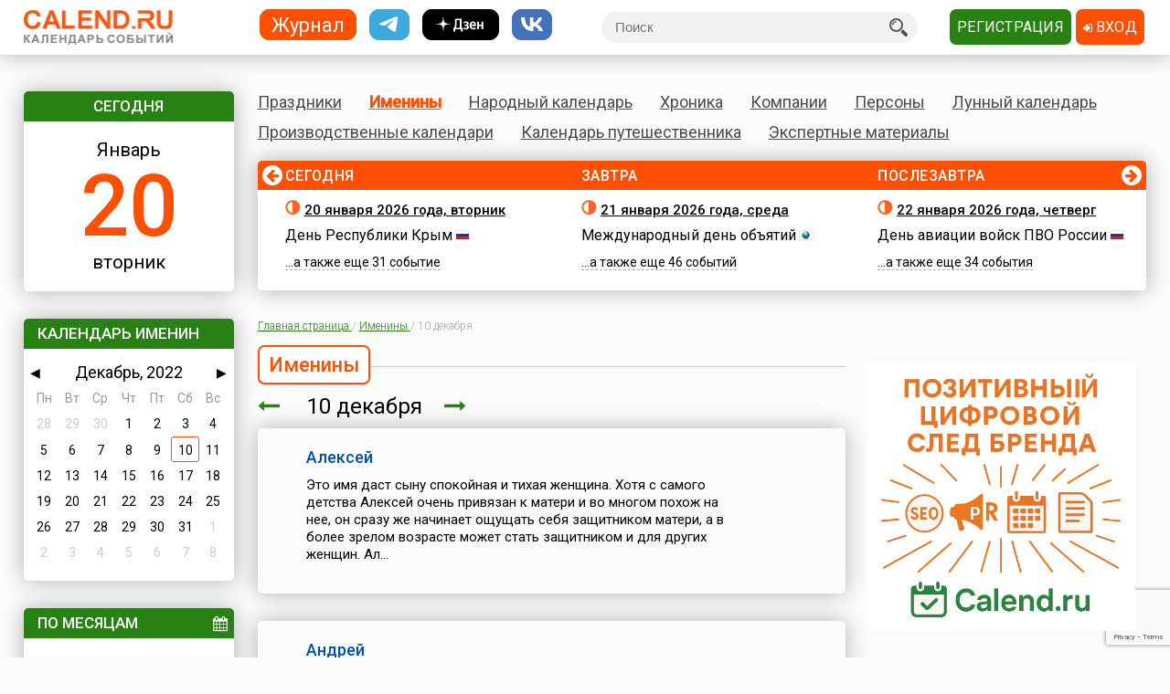

--- FILE ---
content_type: text/html; charset=utf-8
request_url: https://www.calend.ru/names/2022-12-10/
body_size: 16826
content:
<!DOCTYPE HTML><html><head><meta http-equiv="Content-Type" content="text/html; charset=utf-8"><meta name="viewport" content="width=device-width, initial-scale=1.0, user-scalable=yes"><meta name="apple-itunes-app" content="app-id=403699635, affiliate-data=at=10lsL7&ct=calend_tag"><meta name="description" content="Именины 10 декабря 2026 года. У кого именины 10 декабря?"/><meta property="og:description" content="Именины 10 декабря 2026 года. У кого именины 10 декабря?"/><meta property="og:image" content="https://www.calend.ru/images/logo_square.png"/><meta property="og:url" content="https://www.calend.ru/names/2022-12-10/?fb"/><meta property="og:title" content="Именины 10 декабря 2026 года. У кого именины 10 декабря?"/><meta property="og:type" content="website"/><meta property="og:site_name" content="Calend.ru"/><meta property="fb:app_id" content="1297918300308542" /><meta property="og:locale" content="ru_RU"><meta name="viewport" content="width=device-width, initial-scale=1.0"><link rel="amphtml" href="https://amp.calend.ru/names/12-10/"><link rel="canonical" href="https://www.calend.ru/names/12-10/"/><title>Именины 10 декабря 2026 года. У кого именины 10 декабря?</title><link rel="SHORTCUT ICON" href="https://www.calend.ru/img/site2/favicon.ico"/><link href="https://fonts.googleapis.com/css?family=Roboto:300,400,500&amp;subset=cyrillic" rel="stylesheet"><link rel="stylesheet" href="/css/flag-icon.min.css" type="text/css"/><link rel="stylesheet" href="/css/font-awesome.min.css"/><link rel="stylesheet" href="/css/pickmeup.css" type="text/css"/><link rel="stylesheet" href="/css/main.css?14" type="text/css"/><link rel="stylesheet" href="/css/responsive.css?5" type="text/css"/><link rel="stylesheet" media="print" href="/css/print.css" type="text/css"/><script type="text/javascript" src="https://code.jquery.com/jquery-latest.min.js"></script><script type="text/javascript" src="https://code.jquery.com/jquery-migrate-1.4.1.min.js"></script><script type="text/javascript" src="/js/pickmeup.js"></script><script type="text/javascript" src="/js/custom.js?3"></script><script type="text/javascript" src="/js/build_blocks.js"></script><script type="text/javascript" src="//an.yandex.ru/system/context.js"></script><script src="https://yastatic.net/pcode/adfox/loader.js" crossorigin="anonymous"></script><script src="/js/social-likes.min.js"></script> <script type="text/javascript">
      addEventListener('DOMContentLoaded', function () {
          pickmeup('#calendar', {
              flat: true,
              select_year: false,
              locale: 'ru',
              //min: ,
              //max: ,

                                          current: '10-12-2022',
              render: function(date) {
                  if ('10-12-2022' == date.getDate() + "-" + (date.getMonth() + 1) + "-" + date.getFullYear()) {
                      
                      return {class_name: 'pmu-active'};
                  }
                  return {};
                  
              }
                      });
          if(document.getElementById("calendar")){
              document.getElementById("calendar").addEventListener("pickmeup-change", function (e) {
                  var date = e.detail.date;
                  var module = "names";
                  if (module == "") module = "day";
                  var path = "";
                  if (module == "moon") {
                      path = "/" + module + "/" + date.getFullYear() + "-" + (date.getMonth() + 1) + "-" + date.getDate() + "/";
                  } else {
                      path = "/" + module + "/" + (date.getMonth() + 1) + "-" + date.getDate() + "/";
                  }
                  window.location = path;
              });
          }
      });
      function checkuri() {
          var a = document.location.toString().split('#');
          var h = a[1];
          if (h && h.indexOf('script') > 1) {
              window.location = a[0];
          }
      }
  </script> <script type="text/javascript" src="/js/lang/ru.js"></script><script type="text/javascript" src="/js/only/unauth.js?v=2"></script><script type="text/javascript" src="/js/plugin/form.js"></script><script type="text/javascript" src="/js/only/namespage.js"></script><LINK title="Праздники" href="https://www.calend.ru/rss/today-holidays.rss" type=application/rss+xmlrel=alternate><LINK title="Именины" href="https://www.calend.ru/rss/today-names.rss" type=application/rss+xml rel=alternate><LINK title="Хроника" href="https://www.calend.ru/rss/today-events.rss" type=application/rss+xmlrel=alternate><LINK title="Дни городов" href="https://www.calend.ru/rss/today-citydays.rss" type=application/rss+xmlrel=alternate> <script src='https://www.google.com/recaptcha/api.js' async defer></script> <div class="ad_block"> </div> <div class="ad_block"> <script>window.yaContextCb=window.yaContextCb||[]</script> <script src="https://yandex.ru/ads/system/context.js" async></script> <script async type='text/javascript' src='//s.luxcdn.com/t/218553/360_light.js'></script> </div> </head> <body onload="checkuri();" > <div class="ad_block"> <script src="https://ru.viadata.store/v2/comm_min.js?sid=108376" async></script> <script class='__lxGc__' type='text/javascript'>((__lxGc__=window.__lxGc__||{'s':{},'b':0})['s']['_218553']=__lxGc__['s']['_218553']||{'b':{}})['b']['_714124']={'i':__lxGc__.b++};</script> <script class='__lxGc__' type='text/javascript'>((__lxGc__=window.__lxGc__||{'s':{},'b':0})['s']['_218553']=__lxGc__['s']['_218553']||{'b':{}})['b']['_712137']={'i':__lxGc__.b++};</script> </div> <!-- Yandex.Metrika counter --> <script type="text/javascript" > (function(m,e,t,r,i,k,a){m[i]=m[i]||function(){(m[i].a=m[i].a||[]).push(arguments)}; m[i].l=1*new Date(); for (var j = 0; j < document.scripts.length; j++) {if (document.scripts[j].src === r) { return; }} k=e.createElement(t),a=e.getElementsByTagName(t)[0],k.async=1,k.src=r,a.parentNode.insertBefore(k,a)}) (window, document, "script", "https://mc.yandex.ru/metrika/tag.js", "ym"); ym(14585941, "init", { clickmap:true, trackLinks:true, accurateTrackBounce:true }); </script> <noscript><div><img src="https://mc.yandex.ru/watch/14585941" style="position:absolute; left:-9999px;" alt="" /></div></noscript> <!-- /Yandex.Metrika counter --> <!-- Google tag (gtag.js) --> <script async src="https://www.googletagmanager.com/gtag/js?id=G-3NM56H915R"></script> <script>
        window.dataLayer = window.dataLayer || [];
        function gtag(){dataLayer.push(arguments);}
        gtag('js', new Date());

        gtag('config', 'G-3NM56H915R');
    </script> <div class="ad_block"> </div> <script type="text/javascript">
     window.vkAsyncInit = function () {
       VK.init({
         apiId: 2153155
       });
     };

     setTimeout(function () {
       var el = document.createElement("script");
       el.type = "text/javascript";
       el.src = "//vk.com/js/api/openapi.js";
       el.async = true;
       if (!document.getElementById("vk_api_transport") === null) {
         document.getElementById("vk_api_transport").appendChild(el);
       }
     }, 0);
   </script> <div class="wrapper"><div class="block sidebar" id="sidebar"> <div class="yearbook" style="display: none"> <ul class="twoColumns"><li><a href="/calendar/" class="year yearsSq">Журнал</a></li><li><a href="https://t.me/ru_calend" target="_blank" class="year yearsSq telegram" title="Телеграм-канал Calend.ru"></a></li><li><a href="https://dzen.ru/calend" target="_blank" class="year yearsSq dzen" title="Дзен-канал Calend.ru"></a></li><li><a href="https://vk.com/ru_calend" target="_blank" class="year yearsSq vk" title="Сообщество Calend.ru на VK"></a></li></ul> </div> <ul class="links" style="display: none"> <li><a href="/holidays/">Праздники</a></li><li><a href="/names/">Именины</a></li><li><a href="/narod/">Народный календарь</a></li><li><a href="/events/">Хроника</a></li><li><a href="/orgs/">Компании</a></li><li><a href="/persons/">Персоны</a></li><li><a href="/moon/">Лунный календарь</a></li><li><a href="/work/">Производственные календари</a></li><li><a href="/travel/">Календарь путешественника</a></li><li><a href="/articles/">Экспертные материалы</a></li> </ul> <div class="widget center dateWidget"> <div class="header bggreen">Сегодня</div> <a href="/day/2026-1-20/" style="text-decoration: none"> <span class="month">Январь</span> <span class="date orange">20</span> <span class="week">вторник</span> </a> </div> <div class="widget calendar"> <div class="header bggreen" style="margin-bottom: 5px">Календарь именин</div> <div id="calendar"></div> </div> <div class="widget bymonthWidget"> <div class="header bggreen">По месяцам<i class="fa fa-calendar" aria-hidden="true"></i></div> <ul class="list"> <li class="twoColumnsGrid"> <p ><a
              href="/names/january/">Январь</a> 230</p> <p ><a
              href="/names/february/">Февраль</a> 252</p> <p ><a
              href="/names/march/">Март</a> 249</p> <p ><a
              href="/names/april/">Апрель</a> 180</p> <p ><a
              href="/names/may/">Май</a> 206</p> <p ><a
              href="/names/june/">Июнь</a> 264</p> <p ><a
              href="/names/july/">Июль</a> 225</p> <p ><a
              href="/names/august/">Август</a> 274</p> <p ><a
              href="/names/september/">Сентябрь</a> 309</p> <p ><a
              href="/names/october/">Октябрь</a> 289</p> <p ><a
              href="/names/november/">Ноябрь</a> 322</p> <p class="active"><a
              href="/names/december/">Декабрь</a> 308</p> </li> </ul> </div> <div class="widget moonWidget hidden"> <div class="header bggreen">Лунный цикл</div> <ul class="list moonWidget"> <li> <img src="https://www.calend.ru/img/moon/moon-growing.gif" width="17" height="16" title="Растущая луна" alt="Растущая луна"> <p><a href="/moon/2026-01-20/"><strong>Сегодня </strong></a> до 09:43  <a href="/moon/2/">второй</a> день лунного цикла, после -  <a href="/moon/3/">третий</a>. Данные приведены для временного пояса Москвы. Не&nbsp;забудьте сделать поправку для своего места проживания!</p> </li><li> <img src="https://www.calend.ru/img/moon/moon-growing.gif" width="17" height="16" title="Растущая луна" alt="Растущая луна"> <p><a href="/moon/2026-01-21/"><strong>Завтра </strong></a> до 09:51  <a href="/moon/3/">третий</a> день лунного цикла, после -  <a href="/moon/4/">четвертый</a>. Данные приведены для временного пояса Москвы. Не&nbsp;забудьте сделать поправку для своего места проживания!</p> </li> </ul> </div> <div class="widget shareWidget"> <div class="header bggreen"><img src="/images/logo.white.png" class="logoWhite"/> <i class="fa fa-share-square-o" aria-hidden="true"></i></div> <div style="padding: 5px;"> <div class="informer" style="text-align: center"> <img src="https://www.calend.ru/img/export/informer_names.png" width="189" alt="Праздники сегодня" border="0"> <span class="additional">
        Установите на Вашем сайте или блоге этот информер<br/><strong>«Праздники и именины сегодня»</strong>.
      <br/><br/> <a href='javascript:void(0);' onClick="if(document.getElementById('kod').style.display=='block') document.getElementById('kod').style.display = 'none';else document.getElementById('kod').style.display = 'block';">Получить код этого информера</a><span class=row>&nbsp;&rarr;</span> <div id="kod" style="display:none;"> <b>Вставьте этот код на страницы Вашего сайта:</b> <br> <textarea rows="9"><!-- Informer www.calend.ru --><a href="https://www.calend.ru/" target="_blank"><img src="https://www.calend.ru/img/export/informer_names.png?20260120" width="189" alt="Информер праздники и именины сегодня" title="Праздники и именины сегодня"></a>
        <!-- // Informer www.calend.ru --></textarea> </div> <br/><br/> <a href="/informer/">Смотреть другие информеры</a><span class=row>&nbsp;&rarr;</span></span> </div> </div> </div> <div class="widget broadcastWidget"> <div class="header bggreen">Рассылка<i class="fa fa-envelope" aria-hidden="true"></i></div> <span class="title big">Пр@здники и именины по&nbsp;e-mail!</span> <p>Подпишитесь на рассылку «Праздники и именины сегодня и завтра», и&nbsp;вы&nbsp;всегда будете в&nbsp;курсе, кого из&nbsp;друзей следует поздравлять!</p> <span class="subscribe"> <form id="sub_form" onsubmit="subscribe_me(); return false;"> <input type="text" name="email" id="email_uni" placeholder="Ваша эл. почта" /> <span style="color: #FF0000; display: none" id="email_error">Введите корректный email</span> <button class="btn bggreen g-recaptcha" id="buttonSubscribe" data-sitekey="6LfCqyErAAAAADQve6c4NgXPjoMNPVXMt4hUDSiT" data-callback="subscribe_me">Подписаться</button> </form> </span> <span class="small gray">Нажимая кнопку "Подписаться", вы подтверждаете согласие с&nbsp;<a href="/privacy_policy/">политикой конфиденциальности сайта</a>.</span><br /> </div> <script type="text/javascript">
	function subscribe_me() {
		grecaptcha.ready(function() {

			grecaptcha.execute()
				.then(function () {
					let token = grecaptcha.getResponse();
					let email = $('#email_uni').val();
					if (!validateEmail(email)) {
						$('#email_uni').css('color', '#FF0000');
						$('#email_error').show();
						return false;
					} else {
						$('#email_uni').css('color', '#000000')
						$('#email_error').hide();
					}
					
					let data = {email: email, invis: true, 'g-recaptcha-response': token};
					
					$.ajax({
						url: 'https://www.calend.ru/subscribe_uni/subscribe/',
						data: data,
						success: (function (data) {
							$('#email_place').text(email);
							$('.digestOverlay').show();
							setTimeout(() => {
								$('.digestOverlay').hide();
							}, 15000)
						})
					});

				});
		});
	}
	function validateEmail(email) {
		const emailPattern = /^[^\s@]+@[^\s@]+\.[^\s@]+$/;
		return emailPattern.test(email);
	}
</script> <div class="digestOverlay"> <div class="digestContainer"> <img class="digestLogo" src="https://www.calend.ru/images/logo.png" alt="Calend.ru"> <div class="digestBox"> <div class="digestClose" onclick="$('.digestOverlay').hide()"><i class="fa fa-times" aria-hidden="true"></i></div> <div class="digestTitle">Подтвердите подписку!</div> <img src="https://www.calend.ru/images/subs_1.svg" class="digestImage" alt="Спасибо за подписку!"> <p class="digestMessage">На&nbsp;вашу почту (<span id="email_place"></span>) было отправлено письмо со&nbsp;ссылкой подтверждения. Просто перейдите по&nbsp;ней!</p> <p class="digestMessage">Если письма нет&nbsp;&mdash; проверьте папку спам, возможно оно там.<br>Если письмо так и не&nbsp;пришло&nbsp;&mdash; <a href="https://www.calend.ru/contact/" title="Свяжитесь с нами">свяжитесь с&nbsp;нами</a>.</p> </div> </div> </div> <div class="widget apps"> <div class="header bggreen" style="margin-bottom: 10px;">Приложения<i class="fa fa-mobile"></i></div> <div class="center"> <!--<a href="https://play.google.com/store/apps/details?id=pro.medio.calend_common" title="Скачать из Google Play"><img src="/img/app_google_play.png" alt="Скачать из Google Play"></a>--> <a href="https://www.rustore.ru/catalog/app/pro.medio.calend_common" title="Скачайте из RuStore"><img
                    src="/img/app_rustore.png" alt="Скачайте из RuStore"></a> <a href="https://galaxystore.samsung.com/detail/pro.medio.calend_common" title="Приложение доступно в Galaxy Store"><img src="/img/app_galaxy_store.png" alt="Приложение доступно в Galaxy Store"></a> <a href="https://appgallery.huawei.com/app/C109543157" title="Откройте в AppGallery"><img
                    src="/img/app_huawei_appgallery.png" alt="Откройте в AppGallery"></a> <a href="https://global.app.mi.com/details?id=pro.medio.calend_common" title="Загрузить в GetApps"><img
                    src="/img/app_xiaomi_getapps.png" alt="Загрузить в GetApps"></a> </div> </div> </div><div class="block main"><div class="printable"><img src="/images/logo.png" alt="Calend.ru"><p>Адрес страницы: https://www.calend.ru/names/12-10/</p></div><div class="mainMenu"> <ul class="links"> <li data-block-id="holidaysWidget" ><a href="/holidays/">Праздники</a><div class="widget popupMenu"></div></li><li class="active"><a href="/names/">Именины</a><div class="popupMenu"></div></li><li ><a href="/narod/">Народный календарь</a><div class="popupMenu"></div></li><li ><a href="/events/">Хроника</a><div class="popupMenu"></div></li><li ><a href="/orgs/">Компании</a></li><li ><a href="/persons/">Персоны</a></li><li data-block-id="moonWidget" ><a href="/moon/">Лунный календарь</a><div class="popupMenu"></div></li><li ><a href="/work/">Производственные календари</a><div class="popupMenu"></div></li><li ><a href="/travel/">Календарь путешественника</a><div class="popupMenu"></div></li><li ><a href="/articles/">Экспертные материалы</a><div class="popupMenu"></div></li> </ul> </div><!-- mainmenu --> <div class="widget holidaysWidget hidden"> <div class="header bggreen">Праздники <i class="fa fa-birthday-cake" aria-hidden="true"></i></div> <ul class="list"> <li> <span class="title big">Государственные </span> <p><img border="0" width="16" height="11" src="https://www.calend.ru/img/types/1.gif">&nbsp;<a href="/holidays/russtate/">Россия</a></p> <p><img border="0" width="16" height="11" src="https://www.calend.ru/img/types/7.gif">&nbsp;<a href="/holidays/belorus/">Беларусь</a></p> <p><img border="0" width="16" height="11" src="https://www.calend.ru/img/types/98.gif">&nbsp;<a href="/holidays/abkhazia/">Абхазия</a></p> <p><img border="0" width="16" height="11" src="https://www.calend.ru/img/types/20.gif">&nbsp;<a href="/holidays/australia/">Австралия</a></p> <p><img border="0" width="16" height="11" src="https://www.calend.ru/img/types/36.gif">&nbsp;<a href="/holidays/austria/">Австрия</a></p> <p><img border="0" width="16" height="11" src="https://www.calend.ru/img/types/50.gif">&nbsp;<a href="/holidays/azerbaijan/">Азербайджан</a></p> <p><img border="0" width="16" height="11" src="https://www.calend.ru/img/types/69.gif">&nbsp;<a href="/holidays/albania/">Албания</a></p> <p><img border="0" width="16" height="11" src="https://www.calend.ru/img/types/85.gif">&nbsp;<a href="/holidays/argentina/">Аргентина</a></p> <p><img border="0" width="16" height="11" src="https://www.calend.ru/img/types/17.gif">&nbsp;<a href="/holidays/armenia/">Армения</a></p> <p><img border="0" width="16" height="11" src="https://www.calend.ru/img/types/101.gif">&nbsp;<a href="/holidays/bahamas/">Багамы</a></p> <p><img border="0" width="16" height="11" src="https://www.calend.ru/img/types/83.gif">&nbsp;<a href="/holidays/belgium/">Бельгия</a></p> <p><img border="0" width="16" height="11" src="https://www.calend.ru/img/types/43.gif">&nbsp;<a href="/holidays/bulgaria/">Болгария</a></p> <p><img border="0" width="16" height="11" src="https://www.calend.ru/img/types/78.gif">&nbsp;<a href="/holidays/bosnia/">Босния</a></p> <p><img border="0" width="16" height="11" src="https://www.calend.ru/img/types/48.gif">&nbsp;<a href="/holidays/brasil/">Бразилия</a></p> <p><img border="0" width="16" height="11" src="https://www.calend.ru/img/types/19.gif">&nbsp;<a href="/holidays/greatbritan/">Великобритания</a></p> <p><img border="0" width="16" height="11" src="https://www.calend.ru/img/types/52.gif">&nbsp;<a href="/holidays/hungary/">Венгрия</a></p> <p><img border="0" width="16" height="11" src="https://www.calend.ru/img/types/80.gif">&nbsp;<a href="/holidays/vietnam/">Вьетнам</a></p> <p><img border="0" width="16" height="11" src="https://www.calend.ru/img/types/18.gif">&nbsp;<a href="/holidays/germany/">Германия</a></p> <p><img border="0" width="16" height="11" src="https://www.calend.ru/img/types/46.gif">&nbsp;<a href="/holidays/greece/">Греция</a></p> <p><img border="0" width="16" height="11" src="https://www.calend.ru/img/types/34.gif">&nbsp;<a href="/holidays/georgia/">Грузия</a></p> <p><img border="0" width="16" height="11" src="https://www.calend.ru/img/types/51.gif">&nbsp;<a href="/holidays/denmark/">Дания</a></p> <p><img border="0" width="16" height="11" src="https://www.calend.ru/img/types/89.gif">&nbsp;<a href="/holidays/egypt/">Египет</a></p> <p><img border="0" width="16" height="11" src="https://www.calend.ru/img/types/93.gif">&nbsp;<a href="/holidays/zimbabwe/">Зимбабве</a></p> <p><img border="0" width="16" height="11" src="https://www.calend.ru/img/types/198.gif">&nbsp;<a href="/holidays/Israel/">Израиль</a></p> <p><img border="0" width="16" height="11" src="https://www.calend.ru/img/types/41.gif">&nbsp;<a href="/holidays/india/">Индия</a></p> <p><img border="0" width="16" height="11" src="https://www.calend.ru/img/types/192.gif">&nbsp;<a href="/holidays/iordan/">Иордания</a></p> <p><img border="0" width="16" height="11" src="https://www.calend.ru/img/types/67.gif">&nbsp;<a href="/holidays/irland/">Ирландия</a></p> <p><img border="0" width="16" height="11" src="https://www.calend.ru/img/types/42.gif">&nbsp;<a href="/holidays/iceland/">Исландия</a></p> <p><img border="0" width="16" height="11" src="https://www.calend.ru/img/types/29.gif">&nbsp;<a href="/holidays/spain/">Испания</a></p> <p><img border="0" width="16" height="11" src="https://www.calend.ru/img/types/28.gif">&nbsp;<a href="/holidays/italy/">Италия</a></p> <p><img border="0" width="16" height="11" src="https://www.calend.ru/img/types/8.gif">&nbsp;<a href="/holidays/kazahstan/">Казахстан</a></p> <p><img border="0" width="16" height="11" src="https://www.calend.ru/img/types/75.gif">&nbsp;<a href="/holidays/cameroon/">Камерун</a></p> <p><img border="0" width="16" height="11" src="https://www.calend.ru/img/types/24.gif">&nbsp;<a href="/holidays/canada/">Канада</a></p> <p><img border="0" width="16" height="11" src="https://www.calend.ru/img/types/74.gif">&nbsp;<a href="/holidays/kipr/">Кипр</a></p> <p><img border="0" width="16" height="11" src="https://www.calend.ru/img/types/21.gif">&nbsp;<a href="/holidays/china/">Китай</a></p> <p><img border="0" width="16" height="11" src="https://www.calend.ru/img/types/194.gif">&nbsp;<a href="/holidays/komy/">Коми</a></p> <p><img border="0" width="16" height="11" src="https://www.calend.ru/img/types/87.gif">&nbsp;<a href="/holidays/costarica/">Коста-Рика</a></p> <p><img border="0" width="16" height="11" src="https://www.calend.ru/img/types/68.gif">&nbsp;<a href="/holidays/cuba/">Куба</a></p> <p><img border="0" width="16" height="11" src="https://www.calend.ru/img/types/56.gif">&nbsp;<a href="/holidays/kuwait/">Кувейт</a></p> <p><img border="0" width="16" height="11" src="https://www.calend.ru/img/types/31.gif">&nbsp;<a href="/holidays/kirgistan/">Кыргызстан</a></p> <p><img border="0" width="16" height="11" src="https://www.calend.ru/img/types/86.gif">&nbsp;<a href="/holidays/laos/">Лаос</a></p> <p><img border="0" width="16" height="11" src="https://www.calend.ru/img/types/11.gif">&nbsp;<a href="/holidays/latvia/">Латвия</a></p> <p><img border="0" width="16" height="11" src="https://www.calend.ru/img/types/71.gif">&nbsp;<a href="/holidays/lebanon/">Ливан</a></p> <p><img border="0" width="16" height="11" src="https://www.calend.ru/img/types/10.gif">&nbsp;<a href="/holidays/litva/">Литва</a></p> <p><img border="0" width="16" height="11" src="https://www.calend.ru/img/types/44.gif">&nbsp;<a href="/holidays/luxemburg/">Люксембург</a></p> <p><img border="0" width="16" height="11" src="https://www.calend.ru/img/types/94.gif">&nbsp;<a href="/holidays/madagascar/">Мадагаскар</a></p> <p><img border="0" width="16" height="11" src="https://www.calend.ru/img/types/88.gif">&nbsp;<a href="/holidays/macedonia/">Македония</a></p> <p><img border="0" width="16" height="11" src="https://www.calend.ru/img/types/45.gif">&nbsp;<a href="/holidays/mexico/">Мексика</a></p> <p><img border="0" width="16" height="11" src="https://www.calend.ru/img/types/25.gif">&nbsp;<a href="/holidays/moldova/">Молдова</a></p> <p><img border="0" width="16" height="11" src="https://www.calend.ru/img/types/100.gif">&nbsp;<a href="/holidays/nigeria/">Нигерия</a></p> <p><img border="0" width="16" height="11" src="https://www.calend.ru/img/types/32.gif">&nbsp;<a href="/holidays/holland/">Нидерланды</a></p> <p><img border="0" width="16" height="11" src="https://www.calend.ru/img/types/170.gif">&nbsp;<a href="/holidays/newzealand/">Новая Зеландия</a></p> <p><img border="0" width="16" height="11" src="https://www.calend.ru/img/types/39.gif">&nbsp;<a href="/holidays/norway/">Норвегия</a></p> <p><img border="0" width="16" height="11" src="https://www.calend.ru/img/types/95.gif">&nbsp;<a href="/holidays/panama/">Панама</a></p> <p><img border="0" width="16" height="11" src="https://www.calend.ru/img/types/92.gif">&nbsp;<a href="/holidays/peru/">Перу</a></p> <p><img border="0" width="16" height="11" src="https://www.calend.ru/img/types/38.gif">&nbsp;<a href="/holidays/poland/">Польша</a></p> <p><img border="0" width="16" height="11" src="https://www.calend.ru/img/types/37.gif">&nbsp;<a href="/holidays/portugal/">Португалия</a></p> <p><img border="0" width="16" height="11" src="https://www.calend.ru/img/types/49.gif">&nbsp;<a href="/holidays/rumania/">Румыния</a></p> <p><img border="0" width="16" height="11" src="https://www.calend.ru/img/types/14.gif">&nbsp;<a href="/holidays/usa/">США</a></p> <p><img border="0" width="16" height="11" src="https://www.calend.ru/img/types/40.gif">&nbsp;<a href="/holidays/serbia/">Сербия</a></p> <p><img border="0" width="16" height="11" src="https://www.calend.ru/img/types/193.gif">&nbsp;<a href="/holidays/syria/">Сирия</a></p> <p><img border="0" width="16" height="11" src="https://www.calend.ru/img/types/97.gif">&nbsp;<a href="/holidays/slovakia/">Словакия</a></p> <p><img border="0" width="16" height="11" src="https://www.calend.ru/img/types/81.gif">&nbsp;<a href="/holidays/slovenia/">Словения</a></p> <p><img border="0" width="16" height="11" src="https://www.calend.ru/img/types/62.gif">&nbsp;<a href="/holidays/tadjikistan/">Таджикистан</a></p> <p><img border="0" width="16" height="11" src="https://www.calend.ru/img/types/65.gif">&nbsp;<a href="/holidays/thailand/">Таиланд</a></p> <p><img border="0" width="16" height="11" src="https://www.calend.ru/img/types/58.gif">&nbsp;<a href="/holidays/tunis/">Тунис</a></p> <p><img border="0" width="16" height="11" src="https://www.calend.ru/img/types/9.gif">&nbsp;<a href="/holidays/turkmen/">Туркменистан</a></p> <p><img border="0" width="16" height="11" src="https://www.calend.ru/img/types/33.gif">&nbsp;<a href="/holidays/turkish/">Турция</a></p> <p><img border="0" width="16" height="11" src="https://www.calend.ru/img/types/16.gif">&nbsp;<a href="/holidays/uzbekistan/">Узбекистан</a></p> <p><img border="0" width="16" height="11" src="https://www.calend.ru/img/types/6.gif">&nbsp;<a href="/holidays/ukraine/">Украина</a></p> <p><img border="0" width="16" height="11" src="https://www.calend.ru/img/types/30.gif">&nbsp;<a href="/holidays/finlandia/">Финляндия</a></p> <p><img border="0" width="16" height="11" src="https://www.calend.ru/img/types/27.gif">&nbsp;<a href="/holidays/france/">Франция</a></p> <p><img border="0" width="16" height="11" src="https://www.calend.ru/img/types/76.gif">&nbsp;<a href="/holidays/croatia/">Хорватия</a></p> <p><img border="0" width="16" height="11" src="https://www.calend.ru/img/types/77.gif">&nbsp;<a href="/holidays/montenegro/">Черногория</a></p> <p><img border="0" width="16" height="11" src="https://www.calend.ru/img/types/23.gif">&nbsp;<a href="/holidays/chech/">Чехия</a></p> <p><img border="0" width="16" height="11" src="https://www.calend.ru/img/types/96.gif">&nbsp;<a href="/holidays/switzerland/">Швейцария</a></p> <p><img border="0" width="16" height="11" src="https://www.calend.ru/img/types/47.gif">&nbsp;<a href="/holidays/sweden/">Швеция</a></p> <p><img border="0" width="16" height="11" src="https://www.calend.ru/img/types/91.gif">&nbsp;<a href="/holidays/ecuador/">Эквадор</a></p> <p><img border="0" width="16" height="11" src="https://www.calend.ru/img/types/26.gif">&nbsp;<a href="/holidays/estonia/">Эстония</a></p> <p><img border="0" width="16" height="11" src="https://www.calend.ru/img/types/84.gif">&nbsp;<a href="/holidays/ethiopia/">Эфиопия</a></p> <p><img border="0" width="16" height="11" src="https://www.calend.ru/img/types/35.gif">&nbsp;<a href="/holidays/southkorea/">Южная Корея</a></p> <p><img border="0" width="16" height="11" src="https://www.calend.ru/img/types/99.gif">&nbsp;<a href="/holidays/southossetia/">Южная Осетия</a></p> <p><img border="0" width="16" height="11" src="https://www.calend.ru/img/types/90.gif">&nbsp;<a href="/holidays/jamaica/">Ямайка</a></p> <p><img border="0" width="16" height="11" src="https://www.calend.ru/img/types/22.gif">&nbsp;<a href="/holidays/japan/">Япония</a></p> <span class="showAll"><span class="dashed brief">Все государства</span><span
        class="dashed opened">Свернуть</span></span> </li><li> <span class="title big">Религиозные</span> <p> <img border="0" width="16" height="11" src="https://www.calend.ru/img/types/2.gif">&nbsp;
      <a href="/holidays/orthodox/">Православные</a> </p> <p> <img border="0" width="16" height="11" src="https://www.calend.ru/img/types/3.gif">&nbsp;
      <a href="/holidays/katolic/">Католические</a> </p> <p> <img border="0" width="16" height="11" src="https://www.calend.ru/img/types/63.gif">&nbsp;
      <a href="/holidays/evangelical/">Лютеранские</a> </p> <p> <img border="0" width="16" height="11" src="https://www.calend.ru/img/types/5.gif">&nbsp;
      <a href="/holidays/islam/">Мусульманские</a> </p> <p> <img border="0" width="16" height="11" src="https://www.calend.ru/img/types/4.gif">&nbsp;
      <a href="/holidays/jew/">Иудейские</a> </p> <p> <img border="0" width="16" height="11" src="https://www.calend.ru/img/types/59.gif">&nbsp;
      <a href="/holidays/buddhism/">Буддийские</a> </p> <p> <img border="0" width="16" height="11" src="https://www.calend.ru/img/types/70.gif">&nbsp;
      <a href="/holidays/hinduism/">Индуизм</a> </p> <p> <img border="0" width="16" height="11" src="https://www.calend.ru/img/types/53.gif">&nbsp;
      <a href="/holidays/bahai/">Бахаи</a> </p> <p> <img border="0" width="16" height="11" src="https://www.calend.ru/img/types/72.gif">&nbsp;
      <a href="/holidays/zoroastrianism/">Зороастризм</a> </p> <p> <img border="0" width="16" height="11" src="https://www.calend.ru/img/types/55.gif">&nbsp;
      <a href="/holidays/slav/">Славянские</a> </p> <p> <img border="0" width="16" height="11" src="https://www.calend.ru/img/types/64.gif">&nbsp;
      <a href="/holidays/pagan/">Языческие</a> </p> <span class="showAll"><span class="dashed brief">Все религии</span><span class="dashed opened">Свернуть</span></span> </li><li> <span class="title big">По категориям</span> <p> <a href="/holidays/prof/">Профессиональные</a> </p> <p> <a href="/holidays/wholeworld/">Международные</a> </p> <p> <a href="/holidays/un/">ООН</a> </p> <p> <a href="/holidays/comm/">Деловые</a> </p> <p> <a href="/holidays/dvsr/">Дни воинской славы России</a> </p> <p> <a href="/holidays/army/">Армейские</a> </p> <p> <a href="/holidays/grand/">Величественные</a> </p> <p> <a href="/holidays/ww/">ВОВ</a> </p> <p> <a href="/holidays/water/">Водные</a> </p> <p> <a href="/holidays/eat/">Гастрономические</a> </p> <p> <a href="/holidays/child/">Детские</a> </p> <p> <a href="/holidays/icons/">В честь икон</a> </p> <p> <a href="/holidays/Saints/">Дни памяти святых</a> </p> <p> <a href="/holidays/constitution/">Конституционные</a> </p> <p> <a href="/holidays/culture/">Культурные</a> </p> <p> <a href="/holidays/media/">Масс-медийные</a> </p> <p> <a href="/holidays/youth/">Молодежные</a> </p> <p> <a href="/holidays/science/">Научно-технические</a> </p> <p> <a href="/holidays/independent/">Независимые</a> </p> <p> <a href="/holidays/unusual/">Необычные</a> </p> <p> <a href="/holidays/nature/">Природные</a> </p> <p> <a href="/holidays/medical/">Медицинские</a> </p> <p> <a href="/holidays/fasting/">Посты</a> </p> <p> <a href="/holidays/family/">Семейные</a> </p> <p> <a href="/holidays/network/">Сетевые</a> </p> <p> <a href="/holidays/glory/">Славные</a> </p> <p> <a href="/holidays/sport/">Спортивные</a> </p> <p> <a href="/holidays/championship/">Турниры</a> </p> <p> <a href="/holidays/creative/">Творческие</a> </p> <p> <a href="/holidays/teacher/">Учительские</a> </p> <p> <a href="/holidays/festival/">Фестивали</a> </p> <p> <a href="/holidays/finance/">Финансовые</a> </p> <p> <a href="/holidays/navy/">Флотские</a> </p> <p> <a href="/holidays/ecology/">Экологические</a> </p> <p> <a href="/holidays/law/">Юридические</a> </p> <p> <a href="/holidays/language/">Языковые</a> </p> <span class="showAll"><span class="dashed brief">Все категории</span><span
        class="dashed opened">Свернуть</span></span> </li> </ul> </div> <div class="timeline"> <span class="bgorange"></span> <ul class="fortnite" data-current="0" data-count="3"> <li id="day_2026-1-20" data-block-id="div_2026-1-20"> <span class="header">Сегодня</span> <span class="title date"><img src="https://www.calend.ru/img/moon/moon-growing.gif" width="17" height="16" title="Растущая луна" alt="Растущая луна"> <a href="/day/2026-1-20/" rel="nofollow">20 января 2026 года, вторник</a></span> <div class="wrapIn"> <p> <a href="/holidays/0/0/697/">День Республики Крым</a> <img border="0" width="16" height="11" src="https://www.calend.ru/img/types/1.gif"> </p> <p> <span class="dashed">...а также еще&nbsp;31&nbsp;событие</span> </p> </div> </li><li id="day_2026-1-21" data-block-id="div_2026-1-21"> <span class="header">Завтра</span> <span class="title date"><img src="https://www.calend.ru/img/moon/moon-growing.gif" width="17" height="16" title="Растущая луна" alt="Растущая луна"> <a href="/day/2026-1-21/" rel="nofollow">21 января 2026 года, среда</a></span> <div class="wrapIn"> <p> <a href="/holidays/0/0/7/">Международный день объятий</a> <img border="0" width="16" height="11" src="https://www.calend.ru/img/types/15.gif"> </p> <p> <span class="dashed">...а также еще&nbsp;46&nbsp;событий</span> </p> </div> </li><li id="day_2026-1-22" data-block-id="div_2026-1-22"> <span class="header">Послезавтра</span> <span class="title date"><img src="https://www.calend.ru/img/moon/moon-growing.gif" width="17" height="16" title="Растущая луна" alt="Растущая луна"> <a href="/day/2026-1-22/" rel="nofollow">22 января 2026 года, четверг</a></span> <div class="wrapIn"> <p> <a href="/holidays/0/0/3610/">День авиации войск ПВО России</a> <img border="0" width="16" height="11" src="https://www.calend.ru/img/types/1.gif"> </p> <p> <span class="dashed">...а также еще&nbsp;34&nbsp;события</span> </p> </div> </li> </ul> <ul class="arrows"> <li class="left"><i class="fa fa-arrow-left" aria-hidden="true"></i></li><li class="right"><i class="fa fa-arrow-right" aria-hidden="true"></i></li> </ul> </div> <div id="popup_timeline"> <div class="widget hidden div_2026-1-20" id="div_2026-1-20"> <div class="timelineDayClose mobile_only" style="float: right"><a href="javascript:void(0)"><img src="/images/close.png" width="22" height="22" /></a></div> <span class="title date" style="padding: 0; margin-left: 0"><img src="https://www.calend.ru/img/moon/moon-growing.gif" width="17" height="16" title="Растущая луна" alt="Растущая луна"> <a href="/day/2026-1-20/" rel="nofollow">20 января 2026 года, вторник</a></span> <p> <a href="/holidays/0/0/697/">День Республики Крым</a> <img border="0" width="16" height="11" src="https://www.calend.ru/img/types/1.gif"> </p> <a href="/holidays/2026-1-20/" class="subtitle green">Праздники</a> <p> <p> <a href="/holidays/0/0/3772/">Всемирный день любителей сыра</a> <img border="0" width="16" height="11" src="https://www.calend.ru/img/types/15.gif"> </p> <p> <a href="/holidays/0/0/3423/">День осведомленности о пингвинах</a> <img border="0" width="16" height="11" src="https://www.calend.ru/img/types/15.gif"> </p> <p><strong>В народном календаре</strong> <a href="/narod/6431/">Иван-бражник</a> </p> <p><a href="/names/2026-1-20/" class="subtitle green" style="display: inline">Именины</a> <a href="/names/0/0/68/">Иван</a>,           
      <a href="/names/0/0/317/">Афанасий</a> </p> <p><a href="/events/2026-1-20/" class="subtitle green">Хроника
            (6)</a></p> <p><a href="/persons/2026-1-20/" class="subtitle green">Персоны дня
        (19)</a></p> </div> <div class="widget hidden div_2026-1-21" id="div_2026-1-21"> <div class="timelineDayClose mobile_only" style="float: right"><a href="javascript:void(0)"><img src="/images/close.png" width="22" height="22" /></a></div> <span class="title date" style="padding: 0; margin-left: 0"><img src="https://www.calend.ru/img/moon/moon-growing.gif" width="17" height="16" title="Растущая луна" alt="Растущая луна"> <a href="/day/2026-1-21/" rel="nofollow">21 января 2026 года, среда</a></span> <p> <a href="/holidays/0/0/7/">Международный день объятий</a> <img border="0" width="16" height="11" src="https://www.calend.ru/img/types/15.gif"> </p> <a href="/holidays/2026-1-21/" class="subtitle green">Праздники</a> <p> <p> <a href="/holidays/0/0/3609/">Международный день аспиранта</a> <img border="0" width="16" height="11" src="https://www.calend.ru/img/types/15.gif"> </p> <p> <a href="/holidays/0/0/8/">День инженерных войск России</a> <img border="0" width="16" height="11" src="https://www.calend.ru/img/types/1.gif"> </p> <p> <a href="/holidays/0/0/3291/">День инженерных войск Беларуси</a> <img border="0" width="16" height="11" src="https://www.calend.ru/img/types/7.gif"> </p> <p> <a href="/holidays/2026-1-21/" style="font-style: italic; color: rgba(255, 100, 0, 1) ">Все праздники
          в этот
          день</a> </p> <p><strong>В народном календаре</strong> <a href="/narod/6432/">Емелин день, Емельян зимний</a> </p> <p><a href="/names/2026-1-21/" class="subtitle green" style="display: inline">Именины</a> <a href="/names/0/0/64/">Емельян</a>,           
      <a href="/names/0/0/220/">Доминика</a>,           
      <a href="/names/0/0/199/">Василиса</a>,           
      <a href="/names/0/0/33/">Виктор</a>,           
      <a href="/names/0/0/61/">Евгений</a>,           
      <a href="/names/0/0/72/">Илья</a>,           
      <a href="/names/0/0/58/">Дмитрий</a>,           
      <a href="/names/0/0/38/">Владимир</a>,           
      <a href="/names/0/0/105/">Михаил</a>,           
      <a href="/names/0/0/161/">Юлиан</a>,           
      <a href="/names/0/0/47/">Георгий</a>,           
      <a href="/names/0/0/53/">Григорий</a>,           
      <a href="/names/0/0/29/">Василий</a>,           
      <a href="/names/0/0/11/">Антон</a> </p> <p><a href="/events/2026-1-21/" class="subtitle green">Хроника
            (4)</a></p> </div> <div class="widget hidden div_2026-1-22" id="div_2026-1-22"> <div class="timelineDayClose mobile_only" style="float: right"><a href="javascript:void(0)"><img src="/images/close.png" width="22" height="22" /></a></div> <span class="title date" style="padding: 0; margin-left: 0"><img src="https://www.calend.ru/img/moon/moon-growing.gif" width="17" height="16" title="Растущая луна" alt="Растущая луна"> <a href="/day/2026-1-22/" rel="nofollow">22 января 2026 года, четверг</a></span> <p> <a href="/holidays/0/0/3610/">День авиации войск ПВО России</a> <img border="0" width="16" height="11" src="https://www.calend.ru/img/types/1.gif"> </p> <a href="/holidays/2026-1-22/" class="subtitle green">Праздники</a> <p> <p> <a href="/holidays/0/0/857/">День дедушки в Польше</a> <img border="0" width="16" height="11" src="https://www.calend.ru/img/types/38.gif"> </p> <p> <a href="/holidays/0/0/698/">День соборности Украины</a> <img border="0" width="16" height="11" src="https://www.calend.ru/img/types/6.gif"> </p> <p><strong>В народном календаре</strong> <a href="/narod/6433/">Филиппов день</a> </p> <p><a href="/names/2026-1-22/" class="subtitle green" style="display: inline">Именины</a> <a href="/names/0/0/184/">Антонина</a>,           
      <a href="/names/0/0/327/">Филипп</a>,           
      <a href="/names/0/0/122/">Павел</a>,           
      <a href="/names/0/0/125/">Петр</a> </p> <p><a href="/events/2026-1-22/" class="subtitle green">Хроника
            (6)</a></p> </div> </div><div class="ad_block"> </div> <div class="breadcrumbs"> <span itemscope itemtype="https://schema.org/BreadcrumbList"> <span itemprop="itemListElement" itemscope itemtype="https://schema.org/ListItem"> <a href="/" itemprop="item"> <span itemprop="name">Главная страница</span> </a> /
                              <meta itemprop="position" content="1"> </span> <span itemprop="itemListElement" itemscope itemtype="https://schema.org/ListItem"> <a href="/names/" itemprop="item"> <span itemprop="name">Именины</span> </a> /
                              <meta itemprop="position" content="2"> </span> <span itemprop="itemListElement" itemscope itemtype="https://schema.org/ListItem"> <span itemprop="name">10 декабря</span> <a itemprop="item" href="https://www.calend.ru/names/12-10/"></a> <meta itemprop="position" content="3"> </span> </span> </div> <div class="block content"> <h1><span class="btntitle bgorange">Именины</span></h1> <span class="hr wh1"></span> <h2><a href="/names/12-9/" title="9 декабря"> <i class="fa fa-long-arrow-left" aria-hidden="true"></i></a>

&nbsp;&nbsp;&nbsp;
10 декабря &nbsp;&nbsp;&nbsp;<a href="/names/12-11/" title="11 декабря"><i class="fa fa-long-arrow-right" aria-hidden="true"></i></a></h2> <div class="holidayweek"> <div class="block datesList"> <ul class="itemsNet"> <li class="full"> <span class="dataNum" style="width: 0"></span><span class="caption"><a class="title name M" href="/names/0/0/6/">Алексей</a> <p>Это имя даст сыну спокойная и тихая женщина. Хотя с самого детства Алексей очень привязан к матери и во многом похож на нее, он сразу же начинает ощущать себя защитником матери, а в более зрелом возрасте может стать защитником и для других женщин. Ал...</p></span> </li><li class="full"> <span class="dataNum" style="width: 0"></span><span class="caption"><a class="title name M" href="/names/0/0/10/">Андрей</a> <p>С детского возраста Андрей обладает богатой фантазией. Его излюбленные игрушки — всевозможные конструкторы. Он может изображать автомобиль и гонщика одновременно, носиться при этом по квартире и издавать всю гамму звуков — от урчания мотора до скрипа...</p></span> </li><li class="full"> <span class="dataNum" style="width: 0"></span><span class="caption"><a class="title name M" href="/names/0/0/23/">Борис</a> <p>Борис с детства привыкает к порядку и аккуратности. Бережно относится к книгам и вещам, свою одежду никогда не разбрасывает, где попало. В первую очередь постарается сделать уроки и выполнить поручения по дому, и только после этого побежит играть на ...</p></span> </li><li class="full"> <span class="dataNum" style="width: 0"></span><span class="caption"><a class="title name M" href="/names/0/0/29/">Василий</a> <p>Василий в детстве очень любит возиться со зверюшками и птичками, никогда не обидит беззащитное существо. Вася — любимчик бабушек и дедушек. Ему постоянно необходимо находиться в обществе сверстников. Общение с друзьями у Василия на первом месте. Он м...</p></span> </li><li class="full"> <span class="dataNum" style="width: 0"></span><span class="caption"><a class="title name M" href="/names/0/0/38/">Владимир</a> <p>Владимир с раннего детства проявляет любознательность и стремится проверить свои знания на практике. Он склонен к риску и в некоторой степени даже к авантюрам. Стремится в компании сверстников занять ведущее положение. Прислушивается к советам родите...</p></span> </li><li class="full"> <span class="dataNum" style="width: 0"></span><span class="caption"><a class="title name M" href="/names/0/0/41/">Всеволод</a> <p>Всеволоды обладают упорным характером. Талантливы, сильно развито чувство собственного достоинства. По своей натуре они карьеристы, для своих целей используют иногда не вполне честные средства. Среди Всеволодов встречаются врачи, математики, спортсме...</p></span> </li><li class="full"> <span class="dataNum" style="width: 0"></span><span class="caption"><a class="title name M" href="/names/0/0/43/">Гавриил</a> <p>Все носящие это имя с легкостью преодолевают препятствия, встающие на пути, не останавливаются перед трудностями в делах и работе. Но что касается личных отношений, здесь Гавриил порой не может держать ситуацию под контролем, он прощает все измены и ...</p></span> </li><li class="full"> <span class="dataNum" style="width: 0"></span><span class="caption"><a class="title name M" href="/names/0/0/58/">Дмитрий</a> <p>Дмитрий растет болезненным ребенком. Он переболеет самыми разными болезнями, что отразится на его нервной системе. Он будет капризным, требовательным к окружающим. У матери будет постоянно искать защиты и помощи.  Взрослея, Дмитрий избавляется от...</p></span> </li><li class="full"> <span class="dataNum" style="width: 0"></span><span class="caption"><a class="title name M" href="/names/0/0/68/">Иван</a> <p>Мальчики с таким распространенным именем могут иметь самый разный характер. Они могут быть тихими и неприметными, могут быть непоседами и буянами. В Иванах возможно сочетание самых разнообразных качеств: силы и слабости, добра и жестокости, нежности ...</p></span> </li><li class="full"> <span class="dataNum" style="width: 0"></span><span class="caption"><a class="title name M" href="/names/0/0/114/">Николай</a> <p>Николай с детства растет крепким и здоровым, болеет редко. Не пристает с капризами к родителям, наверное, поэтому они не всегда уделяют Николаю достаточно времени. Учится хорошо по всем предметам. Среди сверстников его отличает сила, активность и сме...</p></span> </li><li class="full"> <span class="dataNum" style="width: 0"></span><span class="caption"><a class="title name M" href="/names/0/0/133/">Роман</a> <p>В детстве Роман часто болеет, возможны даже нежелательные осложнения, поэтому родителям необходимо следить за здоровьем мальчика. В связи с частыми пропусками занятий у Романа могут неважно идти дела в школе, здесь тоже ему может потребоваться помощь...</p></span> </li><li class="full"> <span class="dataNum" style="width: 0"></span><span class="caption"><a class="title name M" href="/names/0/0/144/">Сергей</a> <p>В детстве Сергей — слабый и болезненный мальчик, доставляющий своим родителям много хлопот. С возрастом он становится более крепким, начинает заниматься спортом. В его характере все сильнее проявляются мужественные черты. Сергей предпочитает энергичн...</p></span> </li><li class="full"> <span class="dataNum" style="width: 0"></span><span class="caption"><a class="title name M" href="/names/0/0/154/">Федор</a> <p>Федор в детстве немного угрюм, молчалив и упрям. Он никогда не выступает заводилой детских игр и находится иногда в стороне от сверстников. Родителям и учителям будет особенно нравиться аккуратность Федора. Вещи у него всегда будут в полном порядке, ...</p></span> </li><li class="full"> <span class="dataNum" style="width: 0"></span><span class="caption"><a class="title name W" href="/names/0/0/315/">Фекла</a> <p>Весела, болтлива, любопытна, неудержимо стремится к поставленной цели, но если цель исчезает, также быстро Фёкла находит себе новую. Очень возбудима и с пугающей скоростью реагирует как на плохое, так и на хорошее. Своенравна, вспыльчива, изл...</p></span> </li><li class="full"> <span class="dataNum" style="width: 0"></span><span class="caption"><a class="title name M" href="/names/0/0/324/">Яков</a> <p>Яша относится к числу практичных, расчётливых детей. Он немного тугодум, должен привыкнуть к новой ситуации и к новым людям. Всегда отдаёт предпочтение старым, проверенным друзьям.У него легко развиваются респираторные заболевания. Любит приключе...</p></span> </li> </ul> </div> </div> <div id="addday"> <h2>А также в этот день 10 декабря:</h2> <span class="buttons"> <a href="/holidays/12-10/" class="btn">Праздники</a> <a href="/events/12-10/" class="btn ">Хроника

<a href="/travel/12-10/" class="btn ">Дни городов</a> <a href="/day/2022-12-10/" class="btn ">Все события</a> </div> <div class="ad_block"> <script class='__lxGc__' type='text/javascript'> ((__lxGc__=window.__lxGc__||{'s':{},'b':0})['s']['_218553']=__lxGc__['s']['_218553']||{'b':{}})['b']['_705149']={'i':__lxGc__.b++}; </script> <script class='__lxGc__' type='text/javascript'> ((__lxGc__=window.__lxGc__||{'s':{},'b':0})['s']['_218553']=__lxGc__['s']['_218553']||{'b':{}})['b']['_705150']={'i':__lxGc__.b++}; </script> </div> </div> <div class="block rightSidebar"> <div class="banner2"> <div class="ad_block"> </div> </div> <div class="banner2"> <script type="text/javascript" src="https://vk.com/js/api/openapi.js?159"></script> <!-- VK Widget --> <div id="vk_groups" style="margin-bottom: 5px"></div> <script type="text/javascript">
          VK.Widgets.Group("vk_groups", {mode: 3, width: "300"}, 25783028);
      </script> <div> <a href="/reklama"><img src="/img/banner.jpg" alt="Позитивным цифровой след бренда - реклама на Calend.ru" style="width: 98%" /></a> </div> </div> <div class="ad_block"> <script class='__lxGc__' type='text/javascript'> ((__lxGc__=window.__lxGc__||{'s':{},'b':0})['s']['_218553']=__lxGc__['s']['_218553']||{'b':{}})['b']['_660281']={'i':__lxGc__.b++}; </script> </div> </div> <ul class="paginator"> <li class="left"><a href="/names/2022-12-6/" title="6 декабря"><i class="fa fa-angle-left" aria-hidden="true"></i></a></li><li         ><a href="/names/2022-12-7/" title="7 декабря">7 декабря</a> </li><li         ><a href="/names/2022-12-8/" title="8 декабря">8 декабря</a> </li><li         ><a href="/names/2022-12-9/" title="9 декабря">9 декабря</a> </li><li  class="active">10 декабря      </li><li         ><a href="/names/2022-12-11/" title="11 декабря">11 декабря</a> </li><li         ><a href="/names/2022-12-12/" title="12 декабря">12 декабря</a> </li><li         ><a href="/names/2022-12-13/" title="13 декабря">13 декабря</a> </li><li class="right"><a href="/names/2022-12-14/" title="14 декабря"><i class="fa fa-angle-right" aria-hidden="true"></i></a></li> </ul> </div> <div class="footer bgwhite"> <div class="wrap"> <ul class="threeColumns"> <li class="copyrights"> <p>© 2005—2026 Проект «Календарь событий»</p> <p><a href="/"><img src="/images/logo.footer.png" class="logo" /></a></p> </li><li class="links"> <ul class="inlne-menu"> <li><a href="/about/">О проекте</a></li><li><a href="/reklama/">Реклама</a></li><li><a href="/contact/">Контакты</a></li><li><a href="/informer/">Информеры</a></li> </ul> <ul class="inlne-menu"> <li><a href="/condition/">Условия использования сайта</a></li><li><a href="/terms_of_use/">Пользовательское соглашение</a></li><li><a href="/privacy_policy/">Политика конфиденциальности</a></li> </ul> </li> </ul> <p>Учредитель — ООО «Квантор» <br/>
    Адрес учредителя: 198516 Санкт-Петербург, г. Петергоф, Санкт-Петербургский пр., д.60, лит.А, ч.п. 2-Н, оф.432, 434
    </p> <p>Издатель — <span itemprop="publisher" itemscope="" itemtype="https://schema.org/Organization"> <link itemprop="url" href="https://medio.pro/"> <a href="https://medio.pro/" rel='nofollow' target="_blank"><span itemprop="name">
            ООО «МЕДИО»
            </span></a> <br />
    Адрес издателя: 198516 Санкт-Петербург, г. Петергоф, Санкт-Петербургский пр., д.60, лит.А, ч.п. 2-Н, оф.440<br /><br />

          Главный редактор - Комарова Мария Сергеевна<br /> <span itemprop="address" itemscope="" itemtype="https://schema.org/PostalAddress">
            Адрес редакции:
            <span itemprop="postalCode"> 198516</span> <span itemprop="addressLocality">Санкт-Петербург, г. Петергоф</span>,
            <span itemprop="streetAddress">Санкт-Петербургский пр., д.60, лит.А, ч.п. 2-Н, оф.432, 434</span> </span> <br/>
          Телефон:<span itemprop="telephone">+7 812 640-06-60</span><br>
          Электронная почта: <a href="mailto:askme@calend.ru"><span itemprop="email">askme@calend.ru</span></a></p> <span itemprop="logo" itemscope itemtype="https://schema.org/ImageObject"> <link href="https://medio.pro/images/logo.png" itemprop="url"> <meta itemprop="image" content="https://medio.pro/images/logo.png"> <meta itemprop="width" content="203"> <meta itemprop="height" content="203"> </span> </span> <p class="gray copy">Использование любой информации CALEND.RU на веб-сайтах возможно только при условии наличия у каждого скопированного материала активной гиперссылки на страницу-источник.
    <br />
    Использование информации сайта в оффлайн-СМИ (радио, телевидение, газеты и т.п.) требует <b>особого согласования</b>.
    Для согласования <a href="/contact/">отправьте запрос</a>.
    <br /> <br /> <a href="#" onclick="if(window.__lxG__consent__!==undefined&&window.__lxG__consent__.getState()!==null){window.__lxG__consent__.showConsent()} else {alert('This function only for users from European Economic Area (EEA)')}; return false">Изменить настройки конфиденциальности</a> (только для жителей EEA).
    
</p> </div> </div><!-- FOOTER --> <div class="magnet"> <div class="wrap"> <div class="burger"><img src="/images/burger.png" /></div><div class="close"><img src="/images/close.png" /></div><div class="logo"> <a href="/"><img src="/images/logo.png" alt="Calend.ru" /></a></div><div class="yearbook"> <ul class="twoColumns"><li><a href="/calendar/" class="year yearsSq">Журнал</a></li><li><a href="https://t.me/ru_calend" target="_blank" class="year yearsSq telegram" title="Телеграм-канал Calend.ru"></a></li><li><a href="https://dzen.ru/calend" target="_blank" class="year yearsSq dzen" title="Дзен-канал Calend.ru"></a></li><li><a href="https://vk.com/ru_calend" target="_blank" class="year yearsSq vk" title="Сообщество Calend.ru на VK"></a></li></ul> </div><span class="search"><form action="/search/"><input type="text" name="search" class="searchField" placeholder="Поиск" id="search-input" /><button type="submit"><img src="/images/search.png" alt="Искать!"></button></form> </span><span class="mobile_search"><button id="mobSearchOpen" onclick="$('.mobile_search_field').toggle()"><img src="/images/search.png" alt="Поиск" /></button> <div class="mobile_search_field"><form action="/search/"><input type="text" name="search" class="searchField" placeholder="Поиск" id="search-input" /><button type="submit" class="btn">Искать!</button></form></div> </span><span class="auth"><a href="#" class="btn bggreen registration"><i class="fa fa-user-circle-o" aria-hidden="true"></i> <span class="text">Регистрация</span></a> <a href="#" class="btn bgorange authorization"><i class="fa fa-sign-in" aria-hidden="true"></i> <span class="text">Вход</span></a> <div class="regWindow"> <span class="btnClose"><img src="/images/close.png"/></span> <form method="POST" action="/register/"> <div class="line"> <span class="h3">Регистрация</span> <span class="title">Эл. почта</span> <input type="text" class="f01" id="reg-email" name="email"> </div> <div class="line"> <span class="title">Логин</span> <input type="text" class="f01" name="login"> <p class="small">только латиница и символы "-", "_"; не менее 4 символов</p> </div> <div class="line"> <span class="title">Пароль</span> <input type="password" name="password"> <span class="title">Еще раз</span> <input type="password" name="password_confirm"> </div> <div class="line captcha"> <div class="g-recaptcha" data-sitekey="6Ld3GFIUAAAAACqaJkmW-paNHcSoOn-kspldnWjT"></div> </div> <p class="small">Нажимая кнопку "Зарегистрироваться", вы подтверждаете согласие с <a href="/privacy_policy/">политикой
        конфиденциальности сайта</a></p> <button class="btn bgorange">Зарегистрироваться</button> </form> </div> <div class="authWindow"> <span class="btnClose"><img src="/images/close.png"/></span> <form method="POST" action="/login/"> <div class="line"> <span class="h3">Авторизация</span> <span class="title">Логин</span> <input type="text" class="f01" name="login"> </div> <div class="line"> <span class="title">Пароль</span> <input type="password" name="password"> </div> <p><input type="checkbox" name="remember" value="1"> Запомнить меня</p> <button class="btn bggreen">Войти</button> <p><a href="/forgot/">Забыли пароль?</a></p> </form> </div> </span> </div><!-- wrap --> </div><!-- MAGNET --> <div class="gotop" style="display: block;"><i class="fa fa-arrow-circle-up" aria-hidden="true"></i></div> <div class="ad_block"> </div> </body> </html>

--- FILE ---
content_type: text/html; charset=utf-8
request_url: https://www.google.com/recaptcha/api2/anchor?ar=1&k=6LfCqyErAAAAADQve6c4NgXPjoMNPVXMt4hUDSiT&co=aHR0cHM6Ly93d3cuY2FsZW5kLnJ1OjQ0Mw..&hl=en&v=PoyoqOPhxBO7pBk68S4YbpHZ&size=invisible&anchor-ms=20000&execute-ms=30000&cb=k610isx1xbfs
body_size: 49562
content:
<!DOCTYPE HTML><html dir="ltr" lang="en"><head><meta http-equiv="Content-Type" content="text/html; charset=UTF-8">
<meta http-equiv="X-UA-Compatible" content="IE=edge">
<title>reCAPTCHA</title>
<style type="text/css">
/* cyrillic-ext */
@font-face {
  font-family: 'Roboto';
  font-style: normal;
  font-weight: 400;
  font-stretch: 100%;
  src: url(//fonts.gstatic.com/s/roboto/v48/KFO7CnqEu92Fr1ME7kSn66aGLdTylUAMa3GUBHMdazTgWw.woff2) format('woff2');
  unicode-range: U+0460-052F, U+1C80-1C8A, U+20B4, U+2DE0-2DFF, U+A640-A69F, U+FE2E-FE2F;
}
/* cyrillic */
@font-face {
  font-family: 'Roboto';
  font-style: normal;
  font-weight: 400;
  font-stretch: 100%;
  src: url(//fonts.gstatic.com/s/roboto/v48/KFO7CnqEu92Fr1ME7kSn66aGLdTylUAMa3iUBHMdazTgWw.woff2) format('woff2');
  unicode-range: U+0301, U+0400-045F, U+0490-0491, U+04B0-04B1, U+2116;
}
/* greek-ext */
@font-face {
  font-family: 'Roboto';
  font-style: normal;
  font-weight: 400;
  font-stretch: 100%;
  src: url(//fonts.gstatic.com/s/roboto/v48/KFO7CnqEu92Fr1ME7kSn66aGLdTylUAMa3CUBHMdazTgWw.woff2) format('woff2');
  unicode-range: U+1F00-1FFF;
}
/* greek */
@font-face {
  font-family: 'Roboto';
  font-style: normal;
  font-weight: 400;
  font-stretch: 100%;
  src: url(//fonts.gstatic.com/s/roboto/v48/KFO7CnqEu92Fr1ME7kSn66aGLdTylUAMa3-UBHMdazTgWw.woff2) format('woff2');
  unicode-range: U+0370-0377, U+037A-037F, U+0384-038A, U+038C, U+038E-03A1, U+03A3-03FF;
}
/* math */
@font-face {
  font-family: 'Roboto';
  font-style: normal;
  font-weight: 400;
  font-stretch: 100%;
  src: url(//fonts.gstatic.com/s/roboto/v48/KFO7CnqEu92Fr1ME7kSn66aGLdTylUAMawCUBHMdazTgWw.woff2) format('woff2');
  unicode-range: U+0302-0303, U+0305, U+0307-0308, U+0310, U+0312, U+0315, U+031A, U+0326-0327, U+032C, U+032F-0330, U+0332-0333, U+0338, U+033A, U+0346, U+034D, U+0391-03A1, U+03A3-03A9, U+03B1-03C9, U+03D1, U+03D5-03D6, U+03F0-03F1, U+03F4-03F5, U+2016-2017, U+2034-2038, U+203C, U+2040, U+2043, U+2047, U+2050, U+2057, U+205F, U+2070-2071, U+2074-208E, U+2090-209C, U+20D0-20DC, U+20E1, U+20E5-20EF, U+2100-2112, U+2114-2115, U+2117-2121, U+2123-214F, U+2190, U+2192, U+2194-21AE, U+21B0-21E5, U+21F1-21F2, U+21F4-2211, U+2213-2214, U+2216-22FF, U+2308-230B, U+2310, U+2319, U+231C-2321, U+2336-237A, U+237C, U+2395, U+239B-23B7, U+23D0, U+23DC-23E1, U+2474-2475, U+25AF, U+25B3, U+25B7, U+25BD, U+25C1, U+25CA, U+25CC, U+25FB, U+266D-266F, U+27C0-27FF, U+2900-2AFF, U+2B0E-2B11, U+2B30-2B4C, U+2BFE, U+3030, U+FF5B, U+FF5D, U+1D400-1D7FF, U+1EE00-1EEFF;
}
/* symbols */
@font-face {
  font-family: 'Roboto';
  font-style: normal;
  font-weight: 400;
  font-stretch: 100%;
  src: url(//fonts.gstatic.com/s/roboto/v48/KFO7CnqEu92Fr1ME7kSn66aGLdTylUAMaxKUBHMdazTgWw.woff2) format('woff2');
  unicode-range: U+0001-000C, U+000E-001F, U+007F-009F, U+20DD-20E0, U+20E2-20E4, U+2150-218F, U+2190, U+2192, U+2194-2199, U+21AF, U+21E6-21F0, U+21F3, U+2218-2219, U+2299, U+22C4-22C6, U+2300-243F, U+2440-244A, U+2460-24FF, U+25A0-27BF, U+2800-28FF, U+2921-2922, U+2981, U+29BF, U+29EB, U+2B00-2BFF, U+4DC0-4DFF, U+FFF9-FFFB, U+10140-1018E, U+10190-1019C, U+101A0, U+101D0-101FD, U+102E0-102FB, U+10E60-10E7E, U+1D2C0-1D2D3, U+1D2E0-1D37F, U+1F000-1F0FF, U+1F100-1F1AD, U+1F1E6-1F1FF, U+1F30D-1F30F, U+1F315, U+1F31C, U+1F31E, U+1F320-1F32C, U+1F336, U+1F378, U+1F37D, U+1F382, U+1F393-1F39F, U+1F3A7-1F3A8, U+1F3AC-1F3AF, U+1F3C2, U+1F3C4-1F3C6, U+1F3CA-1F3CE, U+1F3D4-1F3E0, U+1F3ED, U+1F3F1-1F3F3, U+1F3F5-1F3F7, U+1F408, U+1F415, U+1F41F, U+1F426, U+1F43F, U+1F441-1F442, U+1F444, U+1F446-1F449, U+1F44C-1F44E, U+1F453, U+1F46A, U+1F47D, U+1F4A3, U+1F4B0, U+1F4B3, U+1F4B9, U+1F4BB, U+1F4BF, U+1F4C8-1F4CB, U+1F4D6, U+1F4DA, U+1F4DF, U+1F4E3-1F4E6, U+1F4EA-1F4ED, U+1F4F7, U+1F4F9-1F4FB, U+1F4FD-1F4FE, U+1F503, U+1F507-1F50B, U+1F50D, U+1F512-1F513, U+1F53E-1F54A, U+1F54F-1F5FA, U+1F610, U+1F650-1F67F, U+1F687, U+1F68D, U+1F691, U+1F694, U+1F698, U+1F6AD, U+1F6B2, U+1F6B9-1F6BA, U+1F6BC, U+1F6C6-1F6CF, U+1F6D3-1F6D7, U+1F6E0-1F6EA, U+1F6F0-1F6F3, U+1F6F7-1F6FC, U+1F700-1F7FF, U+1F800-1F80B, U+1F810-1F847, U+1F850-1F859, U+1F860-1F887, U+1F890-1F8AD, U+1F8B0-1F8BB, U+1F8C0-1F8C1, U+1F900-1F90B, U+1F93B, U+1F946, U+1F984, U+1F996, U+1F9E9, U+1FA00-1FA6F, U+1FA70-1FA7C, U+1FA80-1FA89, U+1FA8F-1FAC6, U+1FACE-1FADC, U+1FADF-1FAE9, U+1FAF0-1FAF8, U+1FB00-1FBFF;
}
/* vietnamese */
@font-face {
  font-family: 'Roboto';
  font-style: normal;
  font-weight: 400;
  font-stretch: 100%;
  src: url(//fonts.gstatic.com/s/roboto/v48/KFO7CnqEu92Fr1ME7kSn66aGLdTylUAMa3OUBHMdazTgWw.woff2) format('woff2');
  unicode-range: U+0102-0103, U+0110-0111, U+0128-0129, U+0168-0169, U+01A0-01A1, U+01AF-01B0, U+0300-0301, U+0303-0304, U+0308-0309, U+0323, U+0329, U+1EA0-1EF9, U+20AB;
}
/* latin-ext */
@font-face {
  font-family: 'Roboto';
  font-style: normal;
  font-weight: 400;
  font-stretch: 100%;
  src: url(//fonts.gstatic.com/s/roboto/v48/KFO7CnqEu92Fr1ME7kSn66aGLdTylUAMa3KUBHMdazTgWw.woff2) format('woff2');
  unicode-range: U+0100-02BA, U+02BD-02C5, U+02C7-02CC, U+02CE-02D7, U+02DD-02FF, U+0304, U+0308, U+0329, U+1D00-1DBF, U+1E00-1E9F, U+1EF2-1EFF, U+2020, U+20A0-20AB, U+20AD-20C0, U+2113, U+2C60-2C7F, U+A720-A7FF;
}
/* latin */
@font-face {
  font-family: 'Roboto';
  font-style: normal;
  font-weight: 400;
  font-stretch: 100%;
  src: url(//fonts.gstatic.com/s/roboto/v48/KFO7CnqEu92Fr1ME7kSn66aGLdTylUAMa3yUBHMdazQ.woff2) format('woff2');
  unicode-range: U+0000-00FF, U+0131, U+0152-0153, U+02BB-02BC, U+02C6, U+02DA, U+02DC, U+0304, U+0308, U+0329, U+2000-206F, U+20AC, U+2122, U+2191, U+2193, U+2212, U+2215, U+FEFF, U+FFFD;
}
/* cyrillic-ext */
@font-face {
  font-family: 'Roboto';
  font-style: normal;
  font-weight: 500;
  font-stretch: 100%;
  src: url(//fonts.gstatic.com/s/roboto/v48/KFO7CnqEu92Fr1ME7kSn66aGLdTylUAMa3GUBHMdazTgWw.woff2) format('woff2');
  unicode-range: U+0460-052F, U+1C80-1C8A, U+20B4, U+2DE0-2DFF, U+A640-A69F, U+FE2E-FE2F;
}
/* cyrillic */
@font-face {
  font-family: 'Roboto';
  font-style: normal;
  font-weight: 500;
  font-stretch: 100%;
  src: url(//fonts.gstatic.com/s/roboto/v48/KFO7CnqEu92Fr1ME7kSn66aGLdTylUAMa3iUBHMdazTgWw.woff2) format('woff2');
  unicode-range: U+0301, U+0400-045F, U+0490-0491, U+04B0-04B1, U+2116;
}
/* greek-ext */
@font-face {
  font-family: 'Roboto';
  font-style: normal;
  font-weight: 500;
  font-stretch: 100%;
  src: url(//fonts.gstatic.com/s/roboto/v48/KFO7CnqEu92Fr1ME7kSn66aGLdTylUAMa3CUBHMdazTgWw.woff2) format('woff2');
  unicode-range: U+1F00-1FFF;
}
/* greek */
@font-face {
  font-family: 'Roboto';
  font-style: normal;
  font-weight: 500;
  font-stretch: 100%;
  src: url(//fonts.gstatic.com/s/roboto/v48/KFO7CnqEu92Fr1ME7kSn66aGLdTylUAMa3-UBHMdazTgWw.woff2) format('woff2');
  unicode-range: U+0370-0377, U+037A-037F, U+0384-038A, U+038C, U+038E-03A1, U+03A3-03FF;
}
/* math */
@font-face {
  font-family: 'Roboto';
  font-style: normal;
  font-weight: 500;
  font-stretch: 100%;
  src: url(//fonts.gstatic.com/s/roboto/v48/KFO7CnqEu92Fr1ME7kSn66aGLdTylUAMawCUBHMdazTgWw.woff2) format('woff2');
  unicode-range: U+0302-0303, U+0305, U+0307-0308, U+0310, U+0312, U+0315, U+031A, U+0326-0327, U+032C, U+032F-0330, U+0332-0333, U+0338, U+033A, U+0346, U+034D, U+0391-03A1, U+03A3-03A9, U+03B1-03C9, U+03D1, U+03D5-03D6, U+03F0-03F1, U+03F4-03F5, U+2016-2017, U+2034-2038, U+203C, U+2040, U+2043, U+2047, U+2050, U+2057, U+205F, U+2070-2071, U+2074-208E, U+2090-209C, U+20D0-20DC, U+20E1, U+20E5-20EF, U+2100-2112, U+2114-2115, U+2117-2121, U+2123-214F, U+2190, U+2192, U+2194-21AE, U+21B0-21E5, U+21F1-21F2, U+21F4-2211, U+2213-2214, U+2216-22FF, U+2308-230B, U+2310, U+2319, U+231C-2321, U+2336-237A, U+237C, U+2395, U+239B-23B7, U+23D0, U+23DC-23E1, U+2474-2475, U+25AF, U+25B3, U+25B7, U+25BD, U+25C1, U+25CA, U+25CC, U+25FB, U+266D-266F, U+27C0-27FF, U+2900-2AFF, U+2B0E-2B11, U+2B30-2B4C, U+2BFE, U+3030, U+FF5B, U+FF5D, U+1D400-1D7FF, U+1EE00-1EEFF;
}
/* symbols */
@font-face {
  font-family: 'Roboto';
  font-style: normal;
  font-weight: 500;
  font-stretch: 100%;
  src: url(//fonts.gstatic.com/s/roboto/v48/KFO7CnqEu92Fr1ME7kSn66aGLdTylUAMaxKUBHMdazTgWw.woff2) format('woff2');
  unicode-range: U+0001-000C, U+000E-001F, U+007F-009F, U+20DD-20E0, U+20E2-20E4, U+2150-218F, U+2190, U+2192, U+2194-2199, U+21AF, U+21E6-21F0, U+21F3, U+2218-2219, U+2299, U+22C4-22C6, U+2300-243F, U+2440-244A, U+2460-24FF, U+25A0-27BF, U+2800-28FF, U+2921-2922, U+2981, U+29BF, U+29EB, U+2B00-2BFF, U+4DC0-4DFF, U+FFF9-FFFB, U+10140-1018E, U+10190-1019C, U+101A0, U+101D0-101FD, U+102E0-102FB, U+10E60-10E7E, U+1D2C0-1D2D3, U+1D2E0-1D37F, U+1F000-1F0FF, U+1F100-1F1AD, U+1F1E6-1F1FF, U+1F30D-1F30F, U+1F315, U+1F31C, U+1F31E, U+1F320-1F32C, U+1F336, U+1F378, U+1F37D, U+1F382, U+1F393-1F39F, U+1F3A7-1F3A8, U+1F3AC-1F3AF, U+1F3C2, U+1F3C4-1F3C6, U+1F3CA-1F3CE, U+1F3D4-1F3E0, U+1F3ED, U+1F3F1-1F3F3, U+1F3F5-1F3F7, U+1F408, U+1F415, U+1F41F, U+1F426, U+1F43F, U+1F441-1F442, U+1F444, U+1F446-1F449, U+1F44C-1F44E, U+1F453, U+1F46A, U+1F47D, U+1F4A3, U+1F4B0, U+1F4B3, U+1F4B9, U+1F4BB, U+1F4BF, U+1F4C8-1F4CB, U+1F4D6, U+1F4DA, U+1F4DF, U+1F4E3-1F4E6, U+1F4EA-1F4ED, U+1F4F7, U+1F4F9-1F4FB, U+1F4FD-1F4FE, U+1F503, U+1F507-1F50B, U+1F50D, U+1F512-1F513, U+1F53E-1F54A, U+1F54F-1F5FA, U+1F610, U+1F650-1F67F, U+1F687, U+1F68D, U+1F691, U+1F694, U+1F698, U+1F6AD, U+1F6B2, U+1F6B9-1F6BA, U+1F6BC, U+1F6C6-1F6CF, U+1F6D3-1F6D7, U+1F6E0-1F6EA, U+1F6F0-1F6F3, U+1F6F7-1F6FC, U+1F700-1F7FF, U+1F800-1F80B, U+1F810-1F847, U+1F850-1F859, U+1F860-1F887, U+1F890-1F8AD, U+1F8B0-1F8BB, U+1F8C0-1F8C1, U+1F900-1F90B, U+1F93B, U+1F946, U+1F984, U+1F996, U+1F9E9, U+1FA00-1FA6F, U+1FA70-1FA7C, U+1FA80-1FA89, U+1FA8F-1FAC6, U+1FACE-1FADC, U+1FADF-1FAE9, U+1FAF0-1FAF8, U+1FB00-1FBFF;
}
/* vietnamese */
@font-face {
  font-family: 'Roboto';
  font-style: normal;
  font-weight: 500;
  font-stretch: 100%;
  src: url(//fonts.gstatic.com/s/roboto/v48/KFO7CnqEu92Fr1ME7kSn66aGLdTylUAMa3OUBHMdazTgWw.woff2) format('woff2');
  unicode-range: U+0102-0103, U+0110-0111, U+0128-0129, U+0168-0169, U+01A0-01A1, U+01AF-01B0, U+0300-0301, U+0303-0304, U+0308-0309, U+0323, U+0329, U+1EA0-1EF9, U+20AB;
}
/* latin-ext */
@font-face {
  font-family: 'Roboto';
  font-style: normal;
  font-weight: 500;
  font-stretch: 100%;
  src: url(//fonts.gstatic.com/s/roboto/v48/KFO7CnqEu92Fr1ME7kSn66aGLdTylUAMa3KUBHMdazTgWw.woff2) format('woff2');
  unicode-range: U+0100-02BA, U+02BD-02C5, U+02C7-02CC, U+02CE-02D7, U+02DD-02FF, U+0304, U+0308, U+0329, U+1D00-1DBF, U+1E00-1E9F, U+1EF2-1EFF, U+2020, U+20A0-20AB, U+20AD-20C0, U+2113, U+2C60-2C7F, U+A720-A7FF;
}
/* latin */
@font-face {
  font-family: 'Roboto';
  font-style: normal;
  font-weight: 500;
  font-stretch: 100%;
  src: url(//fonts.gstatic.com/s/roboto/v48/KFO7CnqEu92Fr1ME7kSn66aGLdTylUAMa3yUBHMdazQ.woff2) format('woff2');
  unicode-range: U+0000-00FF, U+0131, U+0152-0153, U+02BB-02BC, U+02C6, U+02DA, U+02DC, U+0304, U+0308, U+0329, U+2000-206F, U+20AC, U+2122, U+2191, U+2193, U+2212, U+2215, U+FEFF, U+FFFD;
}
/* cyrillic-ext */
@font-face {
  font-family: 'Roboto';
  font-style: normal;
  font-weight: 900;
  font-stretch: 100%;
  src: url(//fonts.gstatic.com/s/roboto/v48/KFO7CnqEu92Fr1ME7kSn66aGLdTylUAMa3GUBHMdazTgWw.woff2) format('woff2');
  unicode-range: U+0460-052F, U+1C80-1C8A, U+20B4, U+2DE0-2DFF, U+A640-A69F, U+FE2E-FE2F;
}
/* cyrillic */
@font-face {
  font-family: 'Roboto';
  font-style: normal;
  font-weight: 900;
  font-stretch: 100%;
  src: url(//fonts.gstatic.com/s/roboto/v48/KFO7CnqEu92Fr1ME7kSn66aGLdTylUAMa3iUBHMdazTgWw.woff2) format('woff2');
  unicode-range: U+0301, U+0400-045F, U+0490-0491, U+04B0-04B1, U+2116;
}
/* greek-ext */
@font-face {
  font-family: 'Roboto';
  font-style: normal;
  font-weight: 900;
  font-stretch: 100%;
  src: url(//fonts.gstatic.com/s/roboto/v48/KFO7CnqEu92Fr1ME7kSn66aGLdTylUAMa3CUBHMdazTgWw.woff2) format('woff2');
  unicode-range: U+1F00-1FFF;
}
/* greek */
@font-face {
  font-family: 'Roboto';
  font-style: normal;
  font-weight: 900;
  font-stretch: 100%;
  src: url(//fonts.gstatic.com/s/roboto/v48/KFO7CnqEu92Fr1ME7kSn66aGLdTylUAMa3-UBHMdazTgWw.woff2) format('woff2');
  unicode-range: U+0370-0377, U+037A-037F, U+0384-038A, U+038C, U+038E-03A1, U+03A3-03FF;
}
/* math */
@font-face {
  font-family: 'Roboto';
  font-style: normal;
  font-weight: 900;
  font-stretch: 100%;
  src: url(//fonts.gstatic.com/s/roboto/v48/KFO7CnqEu92Fr1ME7kSn66aGLdTylUAMawCUBHMdazTgWw.woff2) format('woff2');
  unicode-range: U+0302-0303, U+0305, U+0307-0308, U+0310, U+0312, U+0315, U+031A, U+0326-0327, U+032C, U+032F-0330, U+0332-0333, U+0338, U+033A, U+0346, U+034D, U+0391-03A1, U+03A3-03A9, U+03B1-03C9, U+03D1, U+03D5-03D6, U+03F0-03F1, U+03F4-03F5, U+2016-2017, U+2034-2038, U+203C, U+2040, U+2043, U+2047, U+2050, U+2057, U+205F, U+2070-2071, U+2074-208E, U+2090-209C, U+20D0-20DC, U+20E1, U+20E5-20EF, U+2100-2112, U+2114-2115, U+2117-2121, U+2123-214F, U+2190, U+2192, U+2194-21AE, U+21B0-21E5, U+21F1-21F2, U+21F4-2211, U+2213-2214, U+2216-22FF, U+2308-230B, U+2310, U+2319, U+231C-2321, U+2336-237A, U+237C, U+2395, U+239B-23B7, U+23D0, U+23DC-23E1, U+2474-2475, U+25AF, U+25B3, U+25B7, U+25BD, U+25C1, U+25CA, U+25CC, U+25FB, U+266D-266F, U+27C0-27FF, U+2900-2AFF, U+2B0E-2B11, U+2B30-2B4C, U+2BFE, U+3030, U+FF5B, U+FF5D, U+1D400-1D7FF, U+1EE00-1EEFF;
}
/* symbols */
@font-face {
  font-family: 'Roboto';
  font-style: normal;
  font-weight: 900;
  font-stretch: 100%;
  src: url(//fonts.gstatic.com/s/roboto/v48/KFO7CnqEu92Fr1ME7kSn66aGLdTylUAMaxKUBHMdazTgWw.woff2) format('woff2');
  unicode-range: U+0001-000C, U+000E-001F, U+007F-009F, U+20DD-20E0, U+20E2-20E4, U+2150-218F, U+2190, U+2192, U+2194-2199, U+21AF, U+21E6-21F0, U+21F3, U+2218-2219, U+2299, U+22C4-22C6, U+2300-243F, U+2440-244A, U+2460-24FF, U+25A0-27BF, U+2800-28FF, U+2921-2922, U+2981, U+29BF, U+29EB, U+2B00-2BFF, U+4DC0-4DFF, U+FFF9-FFFB, U+10140-1018E, U+10190-1019C, U+101A0, U+101D0-101FD, U+102E0-102FB, U+10E60-10E7E, U+1D2C0-1D2D3, U+1D2E0-1D37F, U+1F000-1F0FF, U+1F100-1F1AD, U+1F1E6-1F1FF, U+1F30D-1F30F, U+1F315, U+1F31C, U+1F31E, U+1F320-1F32C, U+1F336, U+1F378, U+1F37D, U+1F382, U+1F393-1F39F, U+1F3A7-1F3A8, U+1F3AC-1F3AF, U+1F3C2, U+1F3C4-1F3C6, U+1F3CA-1F3CE, U+1F3D4-1F3E0, U+1F3ED, U+1F3F1-1F3F3, U+1F3F5-1F3F7, U+1F408, U+1F415, U+1F41F, U+1F426, U+1F43F, U+1F441-1F442, U+1F444, U+1F446-1F449, U+1F44C-1F44E, U+1F453, U+1F46A, U+1F47D, U+1F4A3, U+1F4B0, U+1F4B3, U+1F4B9, U+1F4BB, U+1F4BF, U+1F4C8-1F4CB, U+1F4D6, U+1F4DA, U+1F4DF, U+1F4E3-1F4E6, U+1F4EA-1F4ED, U+1F4F7, U+1F4F9-1F4FB, U+1F4FD-1F4FE, U+1F503, U+1F507-1F50B, U+1F50D, U+1F512-1F513, U+1F53E-1F54A, U+1F54F-1F5FA, U+1F610, U+1F650-1F67F, U+1F687, U+1F68D, U+1F691, U+1F694, U+1F698, U+1F6AD, U+1F6B2, U+1F6B9-1F6BA, U+1F6BC, U+1F6C6-1F6CF, U+1F6D3-1F6D7, U+1F6E0-1F6EA, U+1F6F0-1F6F3, U+1F6F7-1F6FC, U+1F700-1F7FF, U+1F800-1F80B, U+1F810-1F847, U+1F850-1F859, U+1F860-1F887, U+1F890-1F8AD, U+1F8B0-1F8BB, U+1F8C0-1F8C1, U+1F900-1F90B, U+1F93B, U+1F946, U+1F984, U+1F996, U+1F9E9, U+1FA00-1FA6F, U+1FA70-1FA7C, U+1FA80-1FA89, U+1FA8F-1FAC6, U+1FACE-1FADC, U+1FADF-1FAE9, U+1FAF0-1FAF8, U+1FB00-1FBFF;
}
/* vietnamese */
@font-face {
  font-family: 'Roboto';
  font-style: normal;
  font-weight: 900;
  font-stretch: 100%;
  src: url(//fonts.gstatic.com/s/roboto/v48/KFO7CnqEu92Fr1ME7kSn66aGLdTylUAMa3OUBHMdazTgWw.woff2) format('woff2');
  unicode-range: U+0102-0103, U+0110-0111, U+0128-0129, U+0168-0169, U+01A0-01A1, U+01AF-01B0, U+0300-0301, U+0303-0304, U+0308-0309, U+0323, U+0329, U+1EA0-1EF9, U+20AB;
}
/* latin-ext */
@font-face {
  font-family: 'Roboto';
  font-style: normal;
  font-weight: 900;
  font-stretch: 100%;
  src: url(//fonts.gstatic.com/s/roboto/v48/KFO7CnqEu92Fr1ME7kSn66aGLdTylUAMa3KUBHMdazTgWw.woff2) format('woff2');
  unicode-range: U+0100-02BA, U+02BD-02C5, U+02C7-02CC, U+02CE-02D7, U+02DD-02FF, U+0304, U+0308, U+0329, U+1D00-1DBF, U+1E00-1E9F, U+1EF2-1EFF, U+2020, U+20A0-20AB, U+20AD-20C0, U+2113, U+2C60-2C7F, U+A720-A7FF;
}
/* latin */
@font-face {
  font-family: 'Roboto';
  font-style: normal;
  font-weight: 900;
  font-stretch: 100%;
  src: url(//fonts.gstatic.com/s/roboto/v48/KFO7CnqEu92Fr1ME7kSn66aGLdTylUAMa3yUBHMdazQ.woff2) format('woff2');
  unicode-range: U+0000-00FF, U+0131, U+0152-0153, U+02BB-02BC, U+02C6, U+02DA, U+02DC, U+0304, U+0308, U+0329, U+2000-206F, U+20AC, U+2122, U+2191, U+2193, U+2212, U+2215, U+FEFF, U+FFFD;
}

</style>
<link rel="stylesheet" type="text/css" href="https://www.gstatic.com/recaptcha/releases/PoyoqOPhxBO7pBk68S4YbpHZ/styles__ltr.css">
<script nonce="U5GjQB1I5ZO4NcuB61Eobg" type="text/javascript">window['__recaptcha_api'] = 'https://www.google.com/recaptcha/api2/';</script>
<script type="text/javascript" src="https://www.gstatic.com/recaptcha/releases/PoyoqOPhxBO7pBk68S4YbpHZ/recaptcha__en.js" nonce="U5GjQB1I5ZO4NcuB61Eobg">
      
    </script></head>
<body><div id="rc-anchor-alert" class="rc-anchor-alert"></div>
<input type="hidden" id="recaptcha-token" value="[base64]">
<script type="text/javascript" nonce="U5GjQB1I5ZO4NcuB61Eobg">
      recaptcha.anchor.Main.init("[\x22ainput\x22,[\x22bgdata\x22,\x22\x22,\[base64]/[base64]/[base64]/[base64]/cjw8ejpyPj4+eil9Y2F0Y2gobCl7dGhyb3cgbDt9fSxIPWZ1bmN0aW9uKHcsdCx6KXtpZih3PT0xOTR8fHc9PTIwOCl0LnZbd10/dC52W3ddLmNvbmNhdCh6KTp0LnZbd109b2Yoeix0KTtlbHNle2lmKHQuYkImJnchPTMxNylyZXR1cm47dz09NjZ8fHc9PTEyMnx8dz09NDcwfHx3PT00NHx8dz09NDE2fHx3PT0zOTd8fHc9PTQyMXx8dz09Njh8fHc9PTcwfHx3PT0xODQ/[base64]/[base64]/[base64]/bmV3IGRbVl0oSlswXSk6cD09Mj9uZXcgZFtWXShKWzBdLEpbMV0pOnA9PTM/bmV3IGRbVl0oSlswXSxKWzFdLEpbMl0pOnA9PTQ/[base64]/[base64]/[base64]/[base64]\x22,\[base64]\\u003d\x22,\x22w43Cky5PwoHDqSfCmMKoesKQw5vCmT1cw45GJsOYw4V3OVXCqXVXc8OGwqvDjMOMw5zCjBJqwqgMJTXDqTPCnnTDlsOychs9w7PDksOkw6/DlcKhwovCgcOmAQzCrMKGw4/DqnY3wqvClXHDtcOWZcKXwofCnMK0dwrDi13CqcKMNMKowqzCnl5mw7LCh8OCw717CsKjAU/[base64]/DomIOR8KqewnCusOIHk5yFEfDt8Oawp/CgxQEX8Okw6TCpzV6FVnDhRjDlX8ZwoF3IsKSw73Cm8KbITEWw4LCoRzCkBNxwqs/[base64]/C13Dth/CgMKJZhrDi8OFwrjCrS8jQMOuScOtw7AjScOEw6/CpBgxw57ClsO5FCPDvRnCqcKTw4XDryrDlkUGR8KKOALDjWDCusOnw5sabcK4bQU2ZMKPw7PClxHDk8KCCMOqw6nDrcKPwqIdQj/Cl3jDoS4Tw7BFwr7DrsKaw73CtcK7w4bDuAhNQsKqd0Y6cErDrWo4wpXDg2/[base64]/wp7CqMKCw4LDqsKewqU7wrXDrAoiwp4iCRZrfcK/w4XDvxjCmAjCoAV/[base64]/wrwUaMKfasKFATbDt2bDiMK+JsOlXsKsbsKNekZ6w5wewrNww4lzRMOjw4/CrE3DgsObw7bCqsK/[base64]/[base64]/wqHCpTfDt8OQwoXCm1Ypw5FZwqvCk8Kdw5LDiWvDu0d7wr7Co8KDwoEnwr3DrG4bwoDCqygaCcOhKsK0w4Jtw7M1w4vCs8OULgRcw7cPw7DCo27DmFLDpVfDvU8gw5xfUcKcUVHDrxsEfWcLQsOUwrHCqA93w6PDsMO/w7TDpGRDamVkwr/CsELChwYEOhUcH8K/[base64]/d8OGwr46TBIWdQDCniTCpMOiGcK5YULCmUhvXsKswr5Nw5BdworCsMONwpfCqMKhL8OxSCzDk8OBwrzCjl9KwpU4ZMK4w5BpcsODbV7DjFzClDgnJsKfT1DDj8Kcwp7Coz3DlzTChcKEYVdrwr/CsgbCg2fChDBSLMKie8OYDGjDgsKswonDj8KleSHCv2UYFMOjLcOnwrJew6PCm8OxEsKzw4bCggXChC3CrD43AcKofT0Iw77CvzpkZMOUwpvCr1PDnSw2wq1cwp4RImfCk2PDlmTDmw/DuHzDgRPCu8OYwrQ/w5Aaw4bChmtswrN5wpDCkEfCicK2w7zDu8KyQsOcwq1HCDdNwpjCusOww6Qdw6TCmcKAGQfDgADDgVnCrsODRcO7w751w4ZSwpZjw6Muw6Etw5TDksKAU8OWwr/DrMK7V8K0Z8K5H8OJDsO1w6DCuGkYw4YOwpgswqfDj3nDrWHDgRfCgkfDoR/DgBoiZk8lw4XDvk3DhsKCJwgwFgLDl8KeSgDDkRvDmU3Co8KNw4bDpcKXD2bDiRcVwqw/w5oVwq15wodaTcKSFEx3BQ3DvsKqw7Riw4cvDMKUw7REw7nDnCvCmsKrVcKaw6bCmMOpCcKPwrzCh8O4ecO9Q8KOw7nDvsOPwqQ/w51Jwq3Dk1sBwrjCpSfDhcKpwrx2w4/[base64]/[base64]/CjQJPNnglwqIJwq/DtcKvw4cpw4ROQ8OOenE0CCB9MVvCm8Ksw7QRwqsnw5rCicOyOsKiT8KTDEfDu3XCuMODPF4MH18Nwqd+Ez3DscKEBMOswqvDu2/DjsKDwqfCl8OQwpTCsXnDmsKhWHHCmsKYwoLDicOjw4TDhcOxKQHCsXDDisOow6rCvsOUTcKww5rDrQA6LxgEesOwaXVQOMOaMsKuAmVPwrzCosKhasKlTFUewpvDn1QuwpgtCsK+wqrCqGoJw40OCcKJw53Cj8OGw47CosKtF8OCeRpJEw/[base64]/woTDqXVqDMOTwo5Ww5TDvHXDjW0/wrnDkMOhw5bDn8Ksw6dDX11TRl7CijkKX8KVeSHCm8KReHRGOsKbw78GDCYwK8Otw7PDrlzDmsONSMO7XMOCPcO4w7p9Z2MafyMTWiF1w6PDi0Q2AAEMw6wqw7hAw4DDmRdbTjcRODjCvMK/wpIFDjwDGsO0wpLDmDrDucOGAkLDtR1rTmRrwqPDvVYqwrRib07Cn8OlwpHCghTChkPDqxMZwqjDusKYw54zw5o5Zw7CgcKhw6/DqcOSbMOqIsOjwqxhw5cocyrDkMKpw43CiCI2e2vDqsOfU8Ksw7wPwq/CulZMEsOIGcKwYkzCpWklF0bCoHzDkMOnwpcmQsKLdsKbw6JfH8KdAcOjwrvCsHjChMKtw6klQcOwRTEpFcORw6bCn8OPw5vCnRl0w6Zkwp/Cr2ABOhhhw4rCgADDnkgfSDkFKDFRw6LDtCZeHFBld8Kjw4Qhw6LChcONcsOhwroYOMKYOMK1Wl9ew67DjQ3DmcOlwrLDnnnDhn/DjCkJQAwweSASSMKswppkwpRwARMjw5jCpRtvw73DlmJEwoMNBRXCuBM1wprCkcKsw5JRCXbClX/DpsOaPsKBwpXDqHsUFcKhwqHDjMKvPmojwojDtMORTsOQwqHDliPDrFQ5VcO4woLDnMOyTsK9wp9Kw4IrCHbCsMKhPh5SKx7CklHDvcKHw4/CjMO4w6XCtMOoccKawqzCpQXDghHDtmsfwqzDjcK4QcK/LcKhHUAmwow3wql5VzzDgzJxw4fCl3TCuEFrw4TDmBzDoQZjw6HDoSQtw7ILwq3DvRHCrxkMw5TCgkRQEXRQRl/[base64]/[base64]/wqgjw5c0PcKRw6VywpA0wqI8V8OJTzEWGRDDomvCrS87YCA6fkLDq8Ksw7Iyw4DDlsOsw6Nwwq7CssKhAxhAwo7CkSbCj1JEX8OZIcKJwrfCosKsw73CssOhdWnDncK5Q1vDvhl6aWZWwoVewqYew6PCqcKKwqXCucKPwqEmBB/[base64]/CiVvCpgNxw6hoEMOjMcKOwq/CncOcwpnDklrCp8OoTMK+PMKQwq/Dn2UaYEhzQ8KpccKEXcO1wqbCg8OLw5ABw7kww67ClgsKw4vCgF/[base64]/Dq3VAA8Ojw7HCh2TDm8Ofcmprw41cUFBuw43Dk8ORw4AiwqwHw7lKwrvDsgpPLFHClGsQb8KUEcKuwr/Drh/[base64]/CpcKjwqXDmcKUwqvCjsKnWUfDmR0yC8Kbwr/DtEkHwppCcy/Cgndzw6TCs8KSYwvCi8O5Z8Kaw7TDhBQKEcOewr3CuxRaMcOIw6wPw5Vow43DownDpRMKEMKbw4MMw7Z8w4IvfMOweRfChcKXw7QsXsO2ScKMNE7Dg8KUKUAnw6AxwovCp8KeQifCmMOIRsOOOMKnYcOVZcKSKcOnwrnDkwUdwrNPZMOrKsK/wrxHw61zIcOkTMK/[base64]/DplhQWQjDsmfCrMK3wqLDh8Opw7VlD2t6w6HCucKbRsKGw4dIwp/CmMO3w6XDkcKGLcOkw47Ci1gLw7stciJmw6wDS8O0YGV2w60fw77Dr08ywqfCgcKaQXJ9RQHCiyDCn8KMworCmsKtwqcWMxcVwqbDhgnCucK4WGMnwqPCmcKIw70ebEEXw6DDt1fCg8KewpUgQMKpH8K2wr/DqSjDhMOPwpx9w40/G8KtwpgqSMKNw73CrMOmwpbCpB/ChsKFwqJ1w7AXwoFBJ8OIw7JTw67CpAx5Xx/DkMODwoUqaz5CwofCvwLDh8K5w50Qw5bDkxnDol1KRUPDuX3Dnm50AR/DrHHCssKDw53Dn8Kpw6cbG8O8QcObwpHDozbCjAjCny3DmkTDv1PCmMKuw5hBwqIwwrZsUHrDkMKZwrrDkMKcw4nChiDDq8KDw7FsAQg/w4Uhw68RFBvClMOBwqoPw7Fbbx7Cr8K7PMKNSk16wqhdGBDClcKLw5TCvcOaSC/DglrDucOSUsK/DcKXwpDCuMKrC252wp/[base64]/PsKRwo9xNMO7VsO1w5Zow53DlFDDksKYw4rCtSXCq8O0F1LCiMKEPsKSRcOnw5rDiSlyCsKTw4fChsKZPcKxwpE1w5zDih46w6dEX8KSwqHCusOKbsOlTk/CmWoydjtoTiHCsxrCi8OsQlUFw6TDqXRswqTDpMKLw7TCvMKpAkDDujvDoVPCrGxlZ8OfLyMJwpTCvsO+AMOaHTwuSsKgw7kPw4bDmsO/a8KrKU3DngvCpsKVLcOwWcKcw5s1w6XClCoDZcKvw6kxwqV3wox5w7Jyw7cdwpfDssKqVVDDtFZybR7CgE3CvjI3Hwo6wo8hw47DusOCwpQGS8K3cm9HO8OENMKDWsKGwqJvwpRva8O2LGJtwpPCsMOXwr/CpGtxdTjDiEB5D8OacU/CjATDqETCoMOvc8KZw7HDnsKJBsOkKF/[base64]/DnwNvw77Dv8Olw5jCpGYowr/DnsOACkQSwpzCssKye8KCwoB7VmJZw7MHwpDDm28EwqPCiANMewPCqy7CiXrCm8KkH8OKwrUdWwbCqzbDnAHCiB/DhEcawqVWw6Rtw6bCiyzDtifCscOcT2/ClWnDmcKXL8KOFh1UCULDnW88wqHCucKnwqDCssO8wrjDjRfCuG3CiFrDkD3DkMKoVcKGw4Vzwp5PT01Nwq/Chk1Jw4c8JFU/wpBvI8OWCRLDsQ1Iwo0VOcK0KcKUw6dDw4/DvsKuW8OrL8OEXVg6w6jDq8KuR19lQsKfwqEww7jDigbDkFXDmMK0wrUWfDkNbHUuwpN5w5I+wrZCw71KKlAMOmzDnQUzw5p8wrVvw6LCv8KCw7fDmQjDu8K9UhLDqTDDl8K9wot6w40weDLCisKZFQU/bX97NBLDrmxJw5HDoMO3OMO2V8KXESYXwpguwrHDvMKPwq9cG8OewrZ5esOAw7NAw7oWGB0Sw7zCrcOQwpjClMKnJ8Oxw5tXwqfCv8OwwrtDwqQdwqTDiXAVYTrCl8KCecKLw69EbsO1acK3fSvDv8K3A0cQw5jCmcOpR8O6M27DgQjCncKGSsK/FMOEWMOqwrItw73Dlm8uw78lTsO9w5/Dh8KvTwk5w5fCm8Olb8OPLU4mwp9VdMOBw4ppDsKrAsOBwr4Xw6zCoX4DfMOrOsKhFh/DisOVBcORw6DCry4aMXRPNGkmHCMvw7vCkQVkdMOVw6nDncOIw5DDsMOrdsK9w5/DocO1woDDvA1lKcO+aQTDkMOSw5UKw4fDpcOgPsOCRTTDgAPCvlFpw6/Cq8KZw75HG28+eMOhblPCucOQwo3DlFlrUsOmQCzDnFhZw4/Cg8KfczzDj3Bjw6DCuSnCuSx4DU/DlRMIPysPMMKGw4nDhijCkcK+aX0bwp5/w4fCoE8AQ8OeMAHCpxsDw5/DrWQgBcKVw5fCl2QQVTnCuMOBXg0SIQzCtkcNwpdZw5ppZ3FKwr17AMOSW8KZFRIYAHddw6HDvMKLbTXDv2IlFCHCqyg/R8KAVMOEw4ZibnJQw6I7w4XCnRDCoMKXwq5aXjrDmsKsYS3DnCUuwoZ9DgA1KiB1w7PDjsOxw4TDmcKnw6TDlwbCnFh5RsO8w5lAY8KpHHnCuF1fwovCnMK7wqXDssKTw6nDngzDiDHDncO2wrMRwo7CoMOzakhCQMK6w6DDuy/DpALCs0PCusKQMk9LEh9dYEluwqFTw5pqwrbCtcOrwoh1w6/Dt0LCiErDjx0ePsKeFzNqA8K/MsKywrzDu8KaQ2xcw6bCucK0wpJZw7LDisKlTWDDpcKEdyXDp2Q5woUmRMKyS0Jpw5Abwr0Cwp3DiCrCuSNww4fDmsKaw4xmVMOewrXDusKHwrrDs1nCtXpkeQzDuMO/OSlrw6Zxw4wBwq7DnRIAC8KXaSdDf3LDu8OXwrzDlDZ9wrMIcBt5C2dSw5MIVQI0w5ALwqscSEFJwrXDj8O/wqnCpMKvw5ZYLMKqwrbCqsKSMx7DkW/[base64]/Ds8K3w64BMFACw6wCw716w73DgSXDt3QIFsOCXThIwrfCowLCgsO1CcK7AsOrPMKAw4/DjcK+w7xhDDdCwpDDt8O2wrXCjMKAw64yP8KJW8OywqxIwo/[base64]/Cl3zDj8OFw7YoCFcjwoMac3VEw4hMY8O2AF3DksK0M23CnsKxS8KwJkXDpAHCpcObw7PCjcKPLSd1w4hUwqxqPlN9OsOZNcKFwq7CnMKkCmvDj8KQwr0Nwpwvw7hwwrXCjMKrfMO9w7/Dh23DoWnCssKwP8O9YzUSw6XCp8K/wpXCkk9Hw6LCqsKRw5E0CcONGsO2LsO9DQkmc8OOwpjCiWt6PcOZRVZpbX/CszXDhsKlC11Vw4/DmmBCwpBuFxfDnR83wqfCvAjCoFAfS05Aw5zCnE9cZsObwr0swrLDqDxBw4XCuxZuRsOmccK0NcOfJMOdSUDDjAlrwo7ClxzDoBtpScK/w40Rw5bDgcOqRcO0L2PDq8OmTMOhUcKow5HCs8KpcDomb8Kzw6/CpHjCsScAw4EpQsOgwqvCksOCJRYOS8OTw4rDilMrAcKnw7TCtwDDvcOKw48iX3NDw6DDmFPCusKQw7E2wpfDk8KEwrvDtltkU2DCscKrCMKhw4XCp8O6woBrw5vDsMK0bFHDnsK0IkHCscK4XBTChVnCrsOjeQjCkTjDvsKAw5lIZcOqQcKbFsKpBT/DmcOUTMOCQMOqScKgwqDDisK/aCNWw4XCucOoImTCjcOINMKKI8OJwrZEw4FLR8KMw4HDgcOqY8KxOyzChUvCmsO1wrIUwq9zw5J/w5nCngPDqkHDmGTCjSzDp8KOCcOfwqbDt8K1wq/Dg8KCw4PDk215dsOEIlnDiCwPw4TCil9fw5dyHW3DpEnCjEnDusOYUcOYUMOdf8O0cCpOAHYzw659F8Kbw6vCj1QVw79Sw6HDocKUaMK7w5lEw7/Dh03Ciw8aFS7ClFfCpxEnw6ggw45yUHnCrsOaw4/CksK6w4kXw7rDkcOIw6EXwo0gEMObcsOcP8KbRsOIw7zCuMOkw53DpMKTAmRgKCshw6HCscK2VQnCgFJbVMOxFcOKw5TClcKiJMOLcsK1woDDkcOmwqHDoMKWFmBUwrt7w6lBa8OQO8K6P8KXw6BOb8KAJEnCo1XDp8KjwrA5Yl/CpxzCssKzSMO/[base64]/w57Di1/[base64]/DpMKFFRJSw7bDsGnDn8KawrwfIsOtw7TCs3EHUcK2GH/[base64]/DgMKyRzMtSSDDvcKNWj04T8ODwqAURMOMw6/Cpi7DuXNIw5MlNWpgw6g5BGbDjXrDpx/Cu8O1wrfCvnZreGvClXodw7DCs8KkVVgNEnXDqjYlKcOrwqrCgVTCiBrCj8O/[base64]/DiU8Xw5nDsSHDgMKvccORecOlwqHDlkjCpMKMLMO/[base64]/O1rDtcOhFSJqODY1fcKXwqo9H2tAwqdzCybCoQk0IAVVSXMzKz3DpMO+wojCrMOTXsOHBWPCvjPDt8KPf8K3wpzDom4DL00Ww6zDi8OOemXDhMK5wqhWSsOIw5sMwpfCo1fCmMK/bzpebzN7QMKXSiMnw7vCtg3DiF7Cg27Cp8KSw4TDmXZJWykRwr3Dl1BwwoFnw4YOGcOLHwfDkMOGaMOFwrtPSsO/[base64]/Dn0EAwpDDhSkwbWAuLcOBew9bw7LCs37CjMK9JsK9w57CnEJTwqZ6YWwjSCnChMOiw5NowoHDj8OGZGhLa8KKRSvCuVXDm8KySUFWJ03CgMKbKwRVezoUwqJDw7nDjSDDlcObCMObW0jDs8OcECnDjcKAWxo0w5HCj3fDpsO4w6TDs8KBwo0tw7fDocOBWw/DtxLDulQcwps0wqjDhTx3w67CmDXCtgNHw6rDsCgELcO9w4nClDjDsgBCw7wDw5rCscKyw7pvFXBMA8OqXcKZL8KPwqR+w4LDjcK3w4MgUTFCO8OMNBg2ZSM6wp3CiGvClmIWT0E4wpHCmgZBwqbCmk5Pw6PDgy/[base64]/DmsOXw7s/wqTDnsKMwrsKw70MFjvDgHbCkUXClcKNJsO/w5YUbiXDlsOUw7kIAhfCk8KBwr7DtXnCm8KHw77Cn8OuLHooTsKMBVPCv8OqwqFCbcKpw5QWw68+w4nDqcOwEXfDq8K6XCsCXsOiw6t5a25oFX7ChnXDn2gowoJ1wp5bKQg9KMKpwpd0NQDClF7DkWhPwpILZ2/CssODeRPCuMKzWwfDrcKqwpI3L1gBNDklOUbCm8Kxw4PDpU7CnMOZFcOawpgfw4QKU8OPwp5jw47CmcKbFcKww5VWwpMWYcK6JcObw7w2DcKsJMO8w4tOwp0zWQ1BQ1UATcKLw53DhTXDtno2FTjDssKnw4zCksOPw6rDksKXCQk/w5IZLcOPCxfCnsKOwpwRw5/CnMK6K8KUwqDDtyUTwqLDtMO2w6dceyE0w5bCvMKkQ10+RFDDl8KRwpvCkjEiKsK5wpbCusOtwrbCqMOZKTjDiDvCr8O7OMKvwrpuSRZ5dwfCuHQgw6/CiHxQf8KwwovDnMOIDXhbwo97wqPDpxjCu1kfwolKS8OsDExnw6jDmQPCiztFIETCmUIyWMKCOsKEwoTCn0w6wp9Yf8Ohw5TDvcK1KsKnw5DDp8O6w5RZwq9+QsKiw77CpcKnRh46bsO/bcKbDsO1w6MrUChAw4olw60LWB4uCS3DnENvIsKFSlVaWE85wo0CA8KGwp3DgsKfckRTw7F/DMKbNsOmwrYLSFfCsWsXQ8OoYxHDvsKPHcKJwqMGPMKiw4bCmR4aw5sUw55HbMKUHTfChcOcOsKPwpTDm8O1wow3b2DCh3HDkDcowp0Vw6TDlcKifB7DgMOoK03Do8OXWMO4Bx3CjUNHw6FNwpbChAIqU8OwCgM0wqEDN8OewpPDkx7CllLDvn3Cn8KIwq/CkMOCZcKLYHFYw51NXV9rUMOdVlXCosKcVsKsw4tAQyfDk2MAQl/DmcOWw6gmFcKASzJ3w7ArwppTwoNrw7rDjk/CuMKgBA0VQcOlUMO3VMKbY213wqzDmEABw4khRhfCmcO8wrs+BUlaw7EdwqnCj8KDIMKMJw86enPCm8KrTMO6bcOLUXQHHWLDgMKTdMOFw5jDui7DknN/eCrDsT0gUn8+w5PDvRPDjlvDg0vCgMO+wrvDrMOrScO+O8KhwrhqZGFZTcKYw5zCusKvTcOzCG90MsOiwqxsw5rDl0hFwqjDtMOowqYOwrVtw5rCsQrDo0LDpVnDt8K/[base64]/U8K0BsKjHmbCgMKKw5LClFvDlMKxwqdgXGlIw4BYw5bCmUB3w7nDsl4DXyrDjMKEcWdCw5cGwqIew5jDm1Ajwq/DnsKXOg0fQVRlw7oOwrnDmwg/Y8OuV2QPw4/[base64]/[base64]/w6c9C8KNw5NXwrfCqMOUPMOMw6Biw6gJTlExN38Zw57CicOrTsO6w4EAw7LCn8OcEsOMwonCmDfCnTrCpjcRwqcTCMK1woXDvMKJw7nDlh3Dkic7FcKffR5CwpPDrcKoesOdw4Zow6VQwozDkEjCucOeGMOUD3NmwpNrwpkiSHclwpJxwqLCnx4ywolYZMOVw4PDjsO/[base64]/CuQfCi8KPw6LCj2DCl3jDhl4pT8OGP08aP2nDoi9ccVolwp/[base64]/CjcODwoADw5xjwqPDosO2w6ZaYkrDusOIw7vDgVbCkcKIYsKBw6zCiWXCk1vDl8Ouw77DmwNhMMKNJyPCvDvDsMKtw5vCvUsndlDCk2jDssOpAMOqw6PDoy/CvXTClg41w53Cu8Kock3DmA5lQU7DgMO7UcO2EVXDuWLDn8KCYcOzK8KBw6zCrWgSw5PCtcKuMyViw5bDow3DvDcIwoJhwpfDlEFdPATCpRbCnCM1MHfCjw/DkWbClyjDmQAtGgVDLEfDlQcnH35lw7pJc8Ona1YAH1zDskFlwq5VU8OeTMO7Q252QsOowqXCg0FEd8KRd8O1YcOLw6Y4w5NSw7bCmX4hwph5wq3CpQrCisO3JV7CgQIbw6TCvsOew6FFw7Vjw65kFMKsw49Fw7XDkEDDlVIbQC5zwrjCo8K/[base64]/CriMgByDCnMO3w5I/[base64]/[base64]/CkMKywqAew7LCkHTCrUEjw4HDsiZadMKYw7rCrk1vwrwTIsKDw7dNLg9mdgVufsK/b10zXMKzwrwLVHhvw4QOwo7Dn8Kqd8O8w5HDqBvDgMOFEsK/wo0Kb8KLw7McwrwnQMOqXMOxTmfCgEjDmkjCk8KJOcOJwqdWccKRw6cYbsK/KcOOHxjDu8OqOhPCvAXDrsKZQwjCmAxpwqwCw5bChMOUHgXDvcKHwplbw7LCgjfDnB/CmsK4D1I4X8KXYMKswqHDjMKfXcOmVhxwJAMjwqLCo07CgsOhwo/[base64]/CscKzLcO/LWPDvMOJH8KZwoPDoDxnwrbDp8OqYsKMbcOnwo/CuxJ9bjHDtAHCgz11w6MHw7XCnsOxPcKcfMK5woJJIld1wrDCocKjw7jCpMO9w7EqKhxZAMOUd8ONwrxZLhZzwrIlw5zDnMOEwowNwp7DphJ7wpLCp3U4w4jDoMOCJnjDkMKvwrxmw5fDhB/ChlLDlsKdw6ppwp3Ci0HDl8OpwogIVcOFcHPDn8OIw5lvCcKnFcKtwqhFw7cBKsOCwodnw4ULNR7CtBkIwqZ3fyDChhQrPwfCmybCr0kMwokOw4jDhGVdf8O3fMKRHRzDrMOTwpDDmxZawo3DkMOyI8O/LcKwf3EWwrfDk8KhGcK1w48awqkbwpHDkCTCqm0TYFMYA8O3w7E4P8Oew77CqMKYw6scZTZRw7nDkxrCjMKkbkF+C2PCpynDtSwMTXVow5/Dl2UDfsKhYMKfPxXCgcO8w6jDr1PDmMOGE27DqsKuwq1Mw5w7TRwPfAfDs8OFFcOzUUV2FcObw4NjwojDtA7DmFsnw4/[base64]/DmXPClyV2w5vDtcOwwo3DtivCn0ldw4ooGmXCqDYoTcOAw5UOw5TDmsKTUD4SHsOTBMOiwo/CgcKIw4jCocOWLiDDnMKQZcKIw7fDthXCp8K2I29Vwps3wqnDpsKlw7ooDcKtNVjDi8Kgw4HCmFjDh8KQWsOPwqpvLho2FFpYLnh/[base64]/CqHHChsKwC8K/wpodST0JHcOOQ8O2J2rCrXZaw6MBeXRuw7LDqMKPYV/CuVnCuMKaGX/DusOycDh/GcK+w6HCjCBWw67DgMKEw6PCuVIuTcOJYBJCTigvw4cCd3BcXMKLw6FGInZmWWjDm8Kjw6rCusKmw7lhXDg6wrbCvg/CtD3DmcO7wow5OsO7PiRVw6AFNcKGwoYiEMOnw5Iiw67DnlHCnsOTScOdS8OEH8KNZ8KGQcK4wqI2BAzDlkTCsAYQwpNWwo0+E14ROsK+EsOfOsOPcMO9SMOIw7PCn0rCocKWwrIOccOLN8KVw4N9K8KPYcOxwr3DrT8nwr4fUxvChcKPe8OxK8OmwqJ7wqHCqsK/HT1GXcKANsKcJsKFLRImBsKVw7DCikvDicOmwoZAEsK4IlgfQsOzwr/DhcOATcOlwoM/DsO0w4IYXVTDi1XDscO8wpFrYsOyw6goTCFfwqUnHsOfGMOgw6kQfMKuODUMwprDvcKHwqVUw4vDgMK1WxPCvXXCl24dOsK4w5YgwqrCl3UZSzRqHzkRwp9de2FaLMKiCUs0TyDCoMKccsKXw4HDk8KBw5LDgAx/EMOMwr/[base64]/DvMOrwrvDvsKFFsOzw5soX8OZwqXDgRXCqcKPEMKZw6MUw6bDkmYTYQPDl8KAFlQwTsOlKgBhQzrDoQHDrMO/w53DmgoTYzo2Kj/Ci8OCXMOxWTc1wqEjK8ODw69fN8O5BcOMwpxeFlcmwoTDuMOgQzHCssK2wotww4bDn8K0w6LDoErDvcKywqpsDcKUfHDCi8Kgw73DvRReKMOpw5Ikw4TDjRNOwo/CusOxwpDCnsKiw4AWw7bDgMOKwppOBxhJLhEwdw7CjDpNPmQEfho+wpUbw7tpKsOiw4AJAB7DvcOzHsKkw7YAw40Sw7/CqMKQYjZNcBfDjUpEw53DlVkfw7XDo8O9dsK+AhDDvsO4XH/DiDUbXUDClcKDwqkbO8OGw54qwr51wrF2wp/DhsKhccO8woUpw5gkfMOxKsKtw47DgMKTU1tMw7zDmVcVTRBMXcKjMyZ9wpzCv2jDmwg8E8KIf8KXVBfCr0XDrcKIw4XCrcOhw4Acf23CnCZpwql/[base64]/[base64]/Dm8KOw7lbK8Omw5lYMhh6V8O5ZmXCrMKrw6pJw5pFw5DDicO6BsK4QnDDi8OAwo4DGsOsQyRxFMK5GgMSHmhEesK/[base64]/[base64]/CsMO4w4gMw6HDm8OqPzzDtGB8wqFaEcKaTkPDqTV9GVPDlcKyeAhewrxgw6R+wq4qwqZpR8KNCMOSwp0VwooqVsK3SMOtw61Kw7jDt0kCwolTwozDgcKlw7DCiBp6w47CvMOAIMKfw6HCvsKJw6ghUQo9GcOMfcOhKBUGwoQEFcOXwo/[base64]/[base64]/CmxPCjEfDvsOoNsKiwr4cDxfCqxbCvcOJwrLDrMKNw7rCnnHCqcOAwqnDj8OLw7nDrsOfQsKSZh54LyXCg8KAw5zDr1gTeBJAQsOxLBsnwpTCgz/DlMOFw5zDqMOgw6fDojbDoTokw6HCpwnDj2cDw6TCkcKEf8K3w5vDpMOywoU2wrpxw5/CuWwMw6tCw6x/esKNwrzDhMKmHMKjwozCgTXCucK5wonCrMOgd2jCg8OQw4UWw75Nw6x3w5wrwqPDt0vCqcOZwp3Dr8Kjw6jDp8Ovw5Nywp/[base64]/w7sCQMOmwrXCt3bDpMOeekLChMOtwrzDisKvA8Oywr7CscOWw4rCp1TCjUBrwrLCjMORw6Y7w60UwqnCl8K4w5xnSMOiF8KrG8K2w7TCuk4qRR0Hw7HDsmgmwoTCkMKFw51cPsKmwolxw5/CtcKtwodPwqQ8PQJEG8KCw6hFw7pqQ1bDtsKMJwZgw5QWEm3ClsOGw4luXsK5wq/DjkkDw451w6nCsxDDtjo5wp/DjEIDXXYwKS9mT8Krw7NQwqQcAMKowqgBw5wZWgvDgcO7w5J2woFYI8OIwp7DlRYywqfDoVjDgyBxH203w4I4RsKlCcKnw5AFw60Gc8K/wrbChmLCgnfCh8OOw5jCocOFTgrDgQLCrTtNw7MIw5tzbgklwqXDqsKCJ1RGV8OPw5FbJVY3wpxfPzbCrmtQRsO/wqgzwrEENMK/VMO3T0QQw6/CugNxLQM5GMOSw7cHbcKzwonCp1MJwqXCisOvw79mw6ZEwqnCp8KUwofCnsOsNnDDh8K/w5Zfw7low7Vmw6stPMKcQcOwwpFLw48DZRrCpnzDqsKRU8O+ak0wwrcPQsK8Ug/CvBcMX8K7GsKoUcKtasO2w4bDr8OCw6nCksKGA8OSb8KXw4rCql03w6jDky3DscKYTU3Csg4GNsKgRcOGwofDuB0PYMKoJMOawoERZ8ODUxIPfjrCryxQwoPDv8KKwrB6wogxa1ptKB/Cm3XDlcKbw6cqdmpFwrrDi1fDsFRYN1YdScKqw45CJxspDsOAw7rCn8OCEcKDw6xKFUQFU8O0w7grR8K8w4jDisO0JMOzNDJYwqfDhjHDqsO/[base64]/DgsKOw6/Cv8Ouw6fCnwQ6TMO6ScKaw4VkdsK4wrXCi8O8OMOiF8K8wpvCmz0Fw61Iw6PDs8KBMcOHOkzCrcO+wq12w53DmsOWw5/Dm2Q0w5PDl8Oyw64Twq7CvAsyw5RAPMODwr7DrsKcOQDDoMK0wrxiScOfY8O/w53Dq1HDnQAewo7Dl3Rcw4p8LcKqwoo2MMKyRcOrAhBuw6osZ8KcT8OtG8KNZcKVWsKLfQFvwrNCwpbCocOLwqXDh8OgKsOGU8KEa8KBwqfDpVgwH8OJHMKELcKEwqc0w5PDtUDCqy10wp1Tc1PDhVxMcA/CtMKYw5RZwokWJsO2ccKPw6/[base64]/CvcOTPSs9woLDpcKBw6nCicOgPxPCm8KTRk3CiyjDun3DqMKkw5fCkCtMwpwWfjR6PMK3IFPDjXY6fUfDhsKOwqPDkcK+YRrDtMOfw4YBOMKewrzDlcOAw7zCpcKdK8O8wq94w4Y/wpzCrMKRwpDDp8Knwq3DuMKqwq/CoRhrLUzDksKLTsO9eRRhwr0hw6DCvMKfwpvDuWnCjMOAwovDiRRkE2E3cFzDrkXDr8OIw6Ndw5cvAcONw5bDhMOkwpR/w55Dw6pHw7FmwqY7AMOAB8O9KMOmUsKfw4EGT8OgaMO5wpvClATCtsOfDm7Cg8Ouw5pPwqRERUV0dynCgkd0wofCq8OuYVszwq/CsSnDrAxMb8KWexwoen8xaMKhcxY9HcOQEsOZHmjDgMOIdVnDmMKyw5BxYlPCocKAworDmAvDh0fDoXt6w4fDv8KxNMKUBMO9RWTCt8OXZMO6w77Cr0/CmWpMwrvCsMKUwpvDgWbDgh3DpsKaSMKHF0cba8K7w6jCgsODw4RvwpvDuMK4RcOWw4A0woMHaSrDhsKlw5oddC9xwr5qORTCnznCqhvCvBRSwr41YcK2wr/DmhpPwq1IOmHCqwbCgMKjAW1kw6YRbMKJwp44cMKFw4keN3DCuFbDgCR5w7PDkMKrw7Y+w7tNJwnDlMOmw4TCty8XwpLDlA/[base64]/[base64]/CicKNw7bCpQHCkXxWw7HCjG/[base64]/DvRTChsKSwoTDsRM4YMKiwpHDjg88YsOjw6PCsMKUw6zDp2bCu0p5RcOrFsKKDcKLw57DmcKZDglGwpvCjMOlJnkuMcK/FyXCuVVVw5QBbEFTK8KycHPCkHPCkcOtVcOCfRvDl1ouM8OvZ8KOw7DCo15afsORw4DCpMKnw6DDoAp8w7hiE8OTw4k/[base64]/[base64]/Dh8KFwpHDhC9Nw6LDosO/JMOiwoxtw4gqasKfw45CZ8KxwrjDvwLCm8Kpw7/[base64]/woxPJsKSwqfDmcKsw5xlFiDCpMKvIRIURg3DnMOhw5DCpcK9QkQGb8OUF8Olw4IGwo85TWfDscOHw6sVwpzCv37Drm/DkcKoUcO0Rx4mHMO0wpNkwpTDvAbDj8OnXMKBWhnDoMKJUsKDw7wLcjECDGpkaMOhfU3Cs8OJdsO/[base64]/CmD3Cqy/[base64]/[base64]/Dn8O2wp8VfVHDqQ5AbmXClsK8OcOAJRdIw5hXRcOOKcKQwpLCqsOQVSjCisO9w5PDgiVdwrnCh8OiP8OBTMOkFTvCpsOdV8OeVyQMw6Ecwp/CisO/P8OuMsOfwp3Chy/ChxUuw7/DgVzDlydjw5DCiA0Ow7JEbT4bwqcdwrhPLlDDiyfCt8Kiw6vCvEjCt8KmLsOOAFBfDcKKPcOYwqPDqHvDm8OkNsK3bGLCnMK/wrPDl8K2CDbCocOke8KgwoxCwrTDksOMwr3CpsOKbgrCgVXCtcKRw6kXwqjCicKuMhxPCDdqwp3CuWpiKzPCmwRMw4jDn8K+wrFELsOPw7kAwp9OwpkZazXCjsKqwpV/RMKUw4kGXcKYwrBPwq7Cij5EJMKFwqvCqsKJw4YcwpfDrBbDnF87CgwXR0rCosKPwpVaXWIZw67Di8KDw63CoDnCvsObXT0Fwq7CgWczAMOvwoPDncOqKMOdA8Ofw5vDiVF0QFXDk0HCsMOLwrzDnAbDj8OlKGbCosK6w4x5BH/[base64]/Du8O+dMKoIsKjwqHCmEVxw70FwoEGUsKqwpFTwpHDv23DtcKyEWrDqwwpYcOjSHTDmwEHGV8YeMK9wqnCkMOCw6ViIHvCpsKvURVXw7YCOQrDnXzCpcONQ8OqWsOyH8Kkw7/CmhnDrgvCvsKIw5V2w5ZlGMKmwqjCsl7Do0nDognDnE7DkSzCnUXDnwZxUkTCuCEFa0h4DsKwQhvDl8OWwp/[base64]/eHh4KcO+w44uwpzDtzJVw68WwqNLwpTCv0ROHR54BsORwoTDuyvCi8KmwpHCgR/DsX3DmV4lwrDDgydUwr3DkTAcbsOrRHMtMcKsQMKPBwfDqsKbE8KMwrLDrMKcNzpOwrNaRwptwrx1w6XCiMOAw7fDnzPCscKWw6cLb8O+VhjCm8ORcSR3w7zCgQXClMK/EcOeQX13ZD/[base64]\\u003d\x22],null,[\x22conf\x22,null,\x226LfCqyErAAAAADQve6c4NgXPjoMNPVXMt4hUDSiT\x22,0,null,null,null,1,[21,125,63,73,95,87,41,43,42,83,102,105,109,121],[1017145,826],0,null,null,null,null,0,null,0,null,700,1,null,0,\[base64]/76lBhnEnQkZtZDzAxnOyhAZr/MRGQ\\u003d\\u003d\x22,1,1,null,null,1,null,0,0,null,null,null,0],\x22https://www.calend.ru:443\x22,null,[3,1,1],null,null,null,0,3600,[\x22https://www.google.com/intl/en/policies/privacy/\x22,\x22https://www.google.com/intl/en/policies/terms/\x22],\x22kOgNgbBzn78rNr4sc47OlJ1TmOTt8Bo5mLEJVyC7JBI\\u003d\x22,0,0,null,1,1768880104925,0,0,[82,127,201,102],null,[201,49,70,160,58],\x22RC-dWPF6GplJ1vUSA\x22,null,null,null,null,null,\x220dAFcWeA47omvzPhw5rTMGFevxRg4hWmxXLLvXc0bl_AhYDaG0mJlQ6cbRrM2ABzyTamjcOKP5ewL3d-oC1zpCB-AuJlLsZc5plA\x22,1768962904739]");
    </script></body></html>

--- FILE ---
content_type: text/html; charset=utf-8
request_url: https://www.google.com/recaptcha/api2/anchor?ar=1&k=6Ld3GFIUAAAAACqaJkmW-paNHcSoOn-kspldnWjT&co=aHR0cHM6Ly93d3cuY2FsZW5kLnJ1OjQ0Mw..&hl=en&v=PoyoqOPhxBO7pBk68S4YbpHZ&size=normal&anchor-ms=20000&execute-ms=30000&cb=nr9b9cw7rxj2
body_size: 49227
content:
<!DOCTYPE HTML><html dir="ltr" lang="en"><head><meta http-equiv="Content-Type" content="text/html; charset=UTF-8">
<meta http-equiv="X-UA-Compatible" content="IE=edge">
<title>reCAPTCHA</title>
<style type="text/css">
/* cyrillic-ext */
@font-face {
  font-family: 'Roboto';
  font-style: normal;
  font-weight: 400;
  font-stretch: 100%;
  src: url(//fonts.gstatic.com/s/roboto/v48/KFO7CnqEu92Fr1ME7kSn66aGLdTylUAMa3GUBHMdazTgWw.woff2) format('woff2');
  unicode-range: U+0460-052F, U+1C80-1C8A, U+20B4, U+2DE0-2DFF, U+A640-A69F, U+FE2E-FE2F;
}
/* cyrillic */
@font-face {
  font-family: 'Roboto';
  font-style: normal;
  font-weight: 400;
  font-stretch: 100%;
  src: url(//fonts.gstatic.com/s/roboto/v48/KFO7CnqEu92Fr1ME7kSn66aGLdTylUAMa3iUBHMdazTgWw.woff2) format('woff2');
  unicode-range: U+0301, U+0400-045F, U+0490-0491, U+04B0-04B1, U+2116;
}
/* greek-ext */
@font-face {
  font-family: 'Roboto';
  font-style: normal;
  font-weight: 400;
  font-stretch: 100%;
  src: url(//fonts.gstatic.com/s/roboto/v48/KFO7CnqEu92Fr1ME7kSn66aGLdTylUAMa3CUBHMdazTgWw.woff2) format('woff2');
  unicode-range: U+1F00-1FFF;
}
/* greek */
@font-face {
  font-family: 'Roboto';
  font-style: normal;
  font-weight: 400;
  font-stretch: 100%;
  src: url(//fonts.gstatic.com/s/roboto/v48/KFO7CnqEu92Fr1ME7kSn66aGLdTylUAMa3-UBHMdazTgWw.woff2) format('woff2');
  unicode-range: U+0370-0377, U+037A-037F, U+0384-038A, U+038C, U+038E-03A1, U+03A3-03FF;
}
/* math */
@font-face {
  font-family: 'Roboto';
  font-style: normal;
  font-weight: 400;
  font-stretch: 100%;
  src: url(//fonts.gstatic.com/s/roboto/v48/KFO7CnqEu92Fr1ME7kSn66aGLdTylUAMawCUBHMdazTgWw.woff2) format('woff2');
  unicode-range: U+0302-0303, U+0305, U+0307-0308, U+0310, U+0312, U+0315, U+031A, U+0326-0327, U+032C, U+032F-0330, U+0332-0333, U+0338, U+033A, U+0346, U+034D, U+0391-03A1, U+03A3-03A9, U+03B1-03C9, U+03D1, U+03D5-03D6, U+03F0-03F1, U+03F4-03F5, U+2016-2017, U+2034-2038, U+203C, U+2040, U+2043, U+2047, U+2050, U+2057, U+205F, U+2070-2071, U+2074-208E, U+2090-209C, U+20D0-20DC, U+20E1, U+20E5-20EF, U+2100-2112, U+2114-2115, U+2117-2121, U+2123-214F, U+2190, U+2192, U+2194-21AE, U+21B0-21E5, U+21F1-21F2, U+21F4-2211, U+2213-2214, U+2216-22FF, U+2308-230B, U+2310, U+2319, U+231C-2321, U+2336-237A, U+237C, U+2395, U+239B-23B7, U+23D0, U+23DC-23E1, U+2474-2475, U+25AF, U+25B3, U+25B7, U+25BD, U+25C1, U+25CA, U+25CC, U+25FB, U+266D-266F, U+27C0-27FF, U+2900-2AFF, U+2B0E-2B11, U+2B30-2B4C, U+2BFE, U+3030, U+FF5B, U+FF5D, U+1D400-1D7FF, U+1EE00-1EEFF;
}
/* symbols */
@font-face {
  font-family: 'Roboto';
  font-style: normal;
  font-weight: 400;
  font-stretch: 100%;
  src: url(//fonts.gstatic.com/s/roboto/v48/KFO7CnqEu92Fr1ME7kSn66aGLdTylUAMaxKUBHMdazTgWw.woff2) format('woff2');
  unicode-range: U+0001-000C, U+000E-001F, U+007F-009F, U+20DD-20E0, U+20E2-20E4, U+2150-218F, U+2190, U+2192, U+2194-2199, U+21AF, U+21E6-21F0, U+21F3, U+2218-2219, U+2299, U+22C4-22C6, U+2300-243F, U+2440-244A, U+2460-24FF, U+25A0-27BF, U+2800-28FF, U+2921-2922, U+2981, U+29BF, U+29EB, U+2B00-2BFF, U+4DC0-4DFF, U+FFF9-FFFB, U+10140-1018E, U+10190-1019C, U+101A0, U+101D0-101FD, U+102E0-102FB, U+10E60-10E7E, U+1D2C0-1D2D3, U+1D2E0-1D37F, U+1F000-1F0FF, U+1F100-1F1AD, U+1F1E6-1F1FF, U+1F30D-1F30F, U+1F315, U+1F31C, U+1F31E, U+1F320-1F32C, U+1F336, U+1F378, U+1F37D, U+1F382, U+1F393-1F39F, U+1F3A7-1F3A8, U+1F3AC-1F3AF, U+1F3C2, U+1F3C4-1F3C6, U+1F3CA-1F3CE, U+1F3D4-1F3E0, U+1F3ED, U+1F3F1-1F3F3, U+1F3F5-1F3F7, U+1F408, U+1F415, U+1F41F, U+1F426, U+1F43F, U+1F441-1F442, U+1F444, U+1F446-1F449, U+1F44C-1F44E, U+1F453, U+1F46A, U+1F47D, U+1F4A3, U+1F4B0, U+1F4B3, U+1F4B9, U+1F4BB, U+1F4BF, U+1F4C8-1F4CB, U+1F4D6, U+1F4DA, U+1F4DF, U+1F4E3-1F4E6, U+1F4EA-1F4ED, U+1F4F7, U+1F4F9-1F4FB, U+1F4FD-1F4FE, U+1F503, U+1F507-1F50B, U+1F50D, U+1F512-1F513, U+1F53E-1F54A, U+1F54F-1F5FA, U+1F610, U+1F650-1F67F, U+1F687, U+1F68D, U+1F691, U+1F694, U+1F698, U+1F6AD, U+1F6B2, U+1F6B9-1F6BA, U+1F6BC, U+1F6C6-1F6CF, U+1F6D3-1F6D7, U+1F6E0-1F6EA, U+1F6F0-1F6F3, U+1F6F7-1F6FC, U+1F700-1F7FF, U+1F800-1F80B, U+1F810-1F847, U+1F850-1F859, U+1F860-1F887, U+1F890-1F8AD, U+1F8B0-1F8BB, U+1F8C0-1F8C1, U+1F900-1F90B, U+1F93B, U+1F946, U+1F984, U+1F996, U+1F9E9, U+1FA00-1FA6F, U+1FA70-1FA7C, U+1FA80-1FA89, U+1FA8F-1FAC6, U+1FACE-1FADC, U+1FADF-1FAE9, U+1FAF0-1FAF8, U+1FB00-1FBFF;
}
/* vietnamese */
@font-face {
  font-family: 'Roboto';
  font-style: normal;
  font-weight: 400;
  font-stretch: 100%;
  src: url(//fonts.gstatic.com/s/roboto/v48/KFO7CnqEu92Fr1ME7kSn66aGLdTylUAMa3OUBHMdazTgWw.woff2) format('woff2');
  unicode-range: U+0102-0103, U+0110-0111, U+0128-0129, U+0168-0169, U+01A0-01A1, U+01AF-01B0, U+0300-0301, U+0303-0304, U+0308-0309, U+0323, U+0329, U+1EA0-1EF9, U+20AB;
}
/* latin-ext */
@font-face {
  font-family: 'Roboto';
  font-style: normal;
  font-weight: 400;
  font-stretch: 100%;
  src: url(//fonts.gstatic.com/s/roboto/v48/KFO7CnqEu92Fr1ME7kSn66aGLdTylUAMa3KUBHMdazTgWw.woff2) format('woff2');
  unicode-range: U+0100-02BA, U+02BD-02C5, U+02C7-02CC, U+02CE-02D7, U+02DD-02FF, U+0304, U+0308, U+0329, U+1D00-1DBF, U+1E00-1E9F, U+1EF2-1EFF, U+2020, U+20A0-20AB, U+20AD-20C0, U+2113, U+2C60-2C7F, U+A720-A7FF;
}
/* latin */
@font-face {
  font-family: 'Roboto';
  font-style: normal;
  font-weight: 400;
  font-stretch: 100%;
  src: url(//fonts.gstatic.com/s/roboto/v48/KFO7CnqEu92Fr1ME7kSn66aGLdTylUAMa3yUBHMdazQ.woff2) format('woff2');
  unicode-range: U+0000-00FF, U+0131, U+0152-0153, U+02BB-02BC, U+02C6, U+02DA, U+02DC, U+0304, U+0308, U+0329, U+2000-206F, U+20AC, U+2122, U+2191, U+2193, U+2212, U+2215, U+FEFF, U+FFFD;
}
/* cyrillic-ext */
@font-face {
  font-family: 'Roboto';
  font-style: normal;
  font-weight: 500;
  font-stretch: 100%;
  src: url(//fonts.gstatic.com/s/roboto/v48/KFO7CnqEu92Fr1ME7kSn66aGLdTylUAMa3GUBHMdazTgWw.woff2) format('woff2');
  unicode-range: U+0460-052F, U+1C80-1C8A, U+20B4, U+2DE0-2DFF, U+A640-A69F, U+FE2E-FE2F;
}
/* cyrillic */
@font-face {
  font-family: 'Roboto';
  font-style: normal;
  font-weight: 500;
  font-stretch: 100%;
  src: url(//fonts.gstatic.com/s/roboto/v48/KFO7CnqEu92Fr1ME7kSn66aGLdTylUAMa3iUBHMdazTgWw.woff2) format('woff2');
  unicode-range: U+0301, U+0400-045F, U+0490-0491, U+04B0-04B1, U+2116;
}
/* greek-ext */
@font-face {
  font-family: 'Roboto';
  font-style: normal;
  font-weight: 500;
  font-stretch: 100%;
  src: url(//fonts.gstatic.com/s/roboto/v48/KFO7CnqEu92Fr1ME7kSn66aGLdTylUAMa3CUBHMdazTgWw.woff2) format('woff2');
  unicode-range: U+1F00-1FFF;
}
/* greek */
@font-face {
  font-family: 'Roboto';
  font-style: normal;
  font-weight: 500;
  font-stretch: 100%;
  src: url(//fonts.gstatic.com/s/roboto/v48/KFO7CnqEu92Fr1ME7kSn66aGLdTylUAMa3-UBHMdazTgWw.woff2) format('woff2');
  unicode-range: U+0370-0377, U+037A-037F, U+0384-038A, U+038C, U+038E-03A1, U+03A3-03FF;
}
/* math */
@font-face {
  font-family: 'Roboto';
  font-style: normal;
  font-weight: 500;
  font-stretch: 100%;
  src: url(//fonts.gstatic.com/s/roboto/v48/KFO7CnqEu92Fr1ME7kSn66aGLdTylUAMawCUBHMdazTgWw.woff2) format('woff2');
  unicode-range: U+0302-0303, U+0305, U+0307-0308, U+0310, U+0312, U+0315, U+031A, U+0326-0327, U+032C, U+032F-0330, U+0332-0333, U+0338, U+033A, U+0346, U+034D, U+0391-03A1, U+03A3-03A9, U+03B1-03C9, U+03D1, U+03D5-03D6, U+03F0-03F1, U+03F4-03F5, U+2016-2017, U+2034-2038, U+203C, U+2040, U+2043, U+2047, U+2050, U+2057, U+205F, U+2070-2071, U+2074-208E, U+2090-209C, U+20D0-20DC, U+20E1, U+20E5-20EF, U+2100-2112, U+2114-2115, U+2117-2121, U+2123-214F, U+2190, U+2192, U+2194-21AE, U+21B0-21E5, U+21F1-21F2, U+21F4-2211, U+2213-2214, U+2216-22FF, U+2308-230B, U+2310, U+2319, U+231C-2321, U+2336-237A, U+237C, U+2395, U+239B-23B7, U+23D0, U+23DC-23E1, U+2474-2475, U+25AF, U+25B3, U+25B7, U+25BD, U+25C1, U+25CA, U+25CC, U+25FB, U+266D-266F, U+27C0-27FF, U+2900-2AFF, U+2B0E-2B11, U+2B30-2B4C, U+2BFE, U+3030, U+FF5B, U+FF5D, U+1D400-1D7FF, U+1EE00-1EEFF;
}
/* symbols */
@font-face {
  font-family: 'Roboto';
  font-style: normal;
  font-weight: 500;
  font-stretch: 100%;
  src: url(//fonts.gstatic.com/s/roboto/v48/KFO7CnqEu92Fr1ME7kSn66aGLdTylUAMaxKUBHMdazTgWw.woff2) format('woff2');
  unicode-range: U+0001-000C, U+000E-001F, U+007F-009F, U+20DD-20E0, U+20E2-20E4, U+2150-218F, U+2190, U+2192, U+2194-2199, U+21AF, U+21E6-21F0, U+21F3, U+2218-2219, U+2299, U+22C4-22C6, U+2300-243F, U+2440-244A, U+2460-24FF, U+25A0-27BF, U+2800-28FF, U+2921-2922, U+2981, U+29BF, U+29EB, U+2B00-2BFF, U+4DC0-4DFF, U+FFF9-FFFB, U+10140-1018E, U+10190-1019C, U+101A0, U+101D0-101FD, U+102E0-102FB, U+10E60-10E7E, U+1D2C0-1D2D3, U+1D2E0-1D37F, U+1F000-1F0FF, U+1F100-1F1AD, U+1F1E6-1F1FF, U+1F30D-1F30F, U+1F315, U+1F31C, U+1F31E, U+1F320-1F32C, U+1F336, U+1F378, U+1F37D, U+1F382, U+1F393-1F39F, U+1F3A7-1F3A8, U+1F3AC-1F3AF, U+1F3C2, U+1F3C4-1F3C6, U+1F3CA-1F3CE, U+1F3D4-1F3E0, U+1F3ED, U+1F3F1-1F3F3, U+1F3F5-1F3F7, U+1F408, U+1F415, U+1F41F, U+1F426, U+1F43F, U+1F441-1F442, U+1F444, U+1F446-1F449, U+1F44C-1F44E, U+1F453, U+1F46A, U+1F47D, U+1F4A3, U+1F4B0, U+1F4B3, U+1F4B9, U+1F4BB, U+1F4BF, U+1F4C8-1F4CB, U+1F4D6, U+1F4DA, U+1F4DF, U+1F4E3-1F4E6, U+1F4EA-1F4ED, U+1F4F7, U+1F4F9-1F4FB, U+1F4FD-1F4FE, U+1F503, U+1F507-1F50B, U+1F50D, U+1F512-1F513, U+1F53E-1F54A, U+1F54F-1F5FA, U+1F610, U+1F650-1F67F, U+1F687, U+1F68D, U+1F691, U+1F694, U+1F698, U+1F6AD, U+1F6B2, U+1F6B9-1F6BA, U+1F6BC, U+1F6C6-1F6CF, U+1F6D3-1F6D7, U+1F6E0-1F6EA, U+1F6F0-1F6F3, U+1F6F7-1F6FC, U+1F700-1F7FF, U+1F800-1F80B, U+1F810-1F847, U+1F850-1F859, U+1F860-1F887, U+1F890-1F8AD, U+1F8B0-1F8BB, U+1F8C0-1F8C1, U+1F900-1F90B, U+1F93B, U+1F946, U+1F984, U+1F996, U+1F9E9, U+1FA00-1FA6F, U+1FA70-1FA7C, U+1FA80-1FA89, U+1FA8F-1FAC6, U+1FACE-1FADC, U+1FADF-1FAE9, U+1FAF0-1FAF8, U+1FB00-1FBFF;
}
/* vietnamese */
@font-face {
  font-family: 'Roboto';
  font-style: normal;
  font-weight: 500;
  font-stretch: 100%;
  src: url(//fonts.gstatic.com/s/roboto/v48/KFO7CnqEu92Fr1ME7kSn66aGLdTylUAMa3OUBHMdazTgWw.woff2) format('woff2');
  unicode-range: U+0102-0103, U+0110-0111, U+0128-0129, U+0168-0169, U+01A0-01A1, U+01AF-01B0, U+0300-0301, U+0303-0304, U+0308-0309, U+0323, U+0329, U+1EA0-1EF9, U+20AB;
}
/* latin-ext */
@font-face {
  font-family: 'Roboto';
  font-style: normal;
  font-weight: 500;
  font-stretch: 100%;
  src: url(//fonts.gstatic.com/s/roboto/v48/KFO7CnqEu92Fr1ME7kSn66aGLdTylUAMa3KUBHMdazTgWw.woff2) format('woff2');
  unicode-range: U+0100-02BA, U+02BD-02C5, U+02C7-02CC, U+02CE-02D7, U+02DD-02FF, U+0304, U+0308, U+0329, U+1D00-1DBF, U+1E00-1E9F, U+1EF2-1EFF, U+2020, U+20A0-20AB, U+20AD-20C0, U+2113, U+2C60-2C7F, U+A720-A7FF;
}
/* latin */
@font-face {
  font-family: 'Roboto';
  font-style: normal;
  font-weight: 500;
  font-stretch: 100%;
  src: url(//fonts.gstatic.com/s/roboto/v48/KFO7CnqEu92Fr1ME7kSn66aGLdTylUAMa3yUBHMdazQ.woff2) format('woff2');
  unicode-range: U+0000-00FF, U+0131, U+0152-0153, U+02BB-02BC, U+02C6, U+02DA, U+02DC, U+0304, U+0308, U+0329, U+2000-206F, U+20AC, U+2122, U+2191, U+2193, U+2212, U+2215, U+FEFF, U+FFFD;
}
/* cyrillic-ext */
@font-face {
  font-family: 'Roboto';
  font-style: normal;
  font-weight: 900;
  font-stretch: 100%;
  src: url(//fonts.gstatic.com/s/roboto/v48/KFO7CnqEu92Fr1ME7kSn66aGLdTylUAMa3GUBHMdazTgWw.woff2) format('woff2');
  unicode-range: U+0460-052F, U+1C80-1C8A, U+20B4, U+2DE0-2DFF, U+A640-A69F, U+FE2E-FE2F;
}
/* cyrillic */
@font-face {
  font-family: 'Roboto';
  font-style: normal;
  font-weight: 900;
  font-stretch: 100%;
  src: url(//fonts.gstatic.com/s/roboto/v48/KFO7CnqEu92Fr1ME7kSn66aGLdTylUAMa3iUBHMdazTgWw.woff2) format('woff2');
  unicode-range: U+0301, U+0400-045F, U+0490-0491, U+04B0-04B1, U+2116;
}
/* greek-ext */
@font-face {
  font-family: 'Roboto';
  font-style: normal;
  font-weight: 900;
  font-stretch: 100%;
  src: url(//fonts.gstatic.com/s/roboto/v48/KFO7CnqEu92Fr1ME7kSn66aGLdTylUAMa3CUBHMdazTgWw.woff2) format('woff2');
  unicode-range: U+1F00-1FFF;
}
/* greek */
@font-face {
  font-family: 'Roboto';
  font-style: normal;
  font-weight: 900;
  font-stretch: 100%;
  src: url(//fonts.gstatic.com/s/roboto/v48/KFO7CnqEu92Fr1ME7kSn66aGLdTylUAMa3-UBHMdazTgWw.woff2) format('woff2');
  unicode-range: U+0370-0377, U+037A-037F, U+0384-038A, U+038C, U+038E-03A1, U+03A3-03FF;
}
/* math */
@font-face {
  font-family: 'Roboto';
  font-style: normal;
  font-weight: 900;
  font-stretch: 100%;
  src: url(//fonts.gstatic.com/s/roboto/v48/KFO7CnqEu92Fr1ME7kSn66aGLdTylUAMawCUBHMdazTgWw.woff2) format('woff2');
  unicode-range: U+0302-0303, U+0305, U+0307-0308, U+0310, U+0312, U+0315, U+031A, U+0326-0327, U+032C, U+032F-0330, U+0332-0333, U+0338, U+033A, U+0346, U+034D, U+0391-03A1, U+03A3-03A9, U+03B1-03C9, U+03D1, U+03D5-03D6, U+03F0-03F1, U+03F4-03F5, U+2016-2017, U+2034-2038, U+203C, U+2040, U+2043, U+2047, U+2050, U+2057, U+205F, U+2070-2071, U+2074-208E, U+2090-209C, U+20D0-20DC, U+20E1, U+20E5-20EF, U+2100-2112, U+2114-2115, U+2117-2121, U+2123-214F, U+2190, U+2192, U+2194-21AE, U+21B0-21E5, U+21F1-21F2, U+21F4-2211, U+2213-2214, U+2216-22FF, U+2308-230B, U+2310, U+2319, U+231C-2321, U+2336-237A, U+237C, U+2395, U+239B-23B7, U+23D0, U+23DC-23E1, U+2474-2475, U+25AF, U+25B3, U+25B7, U+25BD, U+25C1, U+25CA, U+25CC, U+25FB, U+266D-266F, U+27C0-27FF, U+2900-2AFF, U+2B0E-2B11, U+2B30-2B4C, U+2BFE, U+3030, U+FF5B, U+FF5D, U+1D400-1D7FF, U+1EE00-1EEFF;
}
/* symbols */
@font-face {
  font-family: 'Roboto';
  font-style: normal;
  font-weight: 900;
  font-stretch: 100%;
  src: url(//fonts.gstatic.com/s/roboto/v48/KFO7CnqEu92Fr1ME7kSn66aGLdTylUAMaxKUBHMdazTgWw.woff2) format('woff2');
  unicode-range: U+0001-000C, U+000E-001F, U+007F-009F, U+20DD-20E0, U+20E2-20E4, U+2150-218F, U+2190, U+2192, U+2194-2199, U+21AF, U+21E6-21F0, U+21F3, U+2218-2219, U+2299, U+22C4-22C6, U+2300-243F, U+2440-244A, U+2460-24FF, U+25A0-27BF, U+2800-28FF, U+2921-2922, U+2981, U+29BF, U+29EB, U+2B00-2BFF, U+4DC0-4DFF, U+FFF9-FFFB, U+10140-1018E, U+10190-1019C, U+101A0, U+101D0-101FD, U+102E0-102FB, U+10E60-10E7E, U+1D2C0-1D2D3, U+1D2E0-1D37F, U+1F000-1F0FF, U+1F100-1F1AD, U+1F1E6-1F1FF, U+1F30D-1F30F, U+1F315, U+1F31C, U+1F31E, U+1F320-1F32C, U+1F336, U+1F378, U+1F37D, U+1F382, U+1F393-1F39F, U+1F3A7-1F3A8, U+1F3AC-1F3AF, U+1F3C2, U+1F3C4-1F3C6, U+1F3CA-1F3CE, U+1F3D4-1F3E0, U+1F3ED, U+1F3F1-1F3F3, U+1F3F5-1F3F7, U+1F408, U+1F415, U+1F41F, U+1F426, U+1F43F, U+1F441-1F442, U+1F444, U+1F446-1F449, U+1F44C-1F44E, U+1F453, U+1F46A, U+1F47D, U+1F4A3, U+1F4B0, U+1F4B3, U+1F4B9, U+1F4BB, U+1F4BF, U+1F4C8-1F4CB, U+1F4D6, U+1F4DA, U+1F4DF, U+1F4E3-1F4E6, U+1F4EA-1F4ED, U+1F4F7, U+1F4F9-1F4FB, U+1F4FD-1F4FE, U+1F503, U+1F507-1F50B, U+1F50D, U+1F512-1F513, U+1F53E-1F54A, U+1F54F-1F5FA, U+1F610, U+1F650-1F67F, U+1F687, U+1F68D, U+1F691, U+1F694, U+1F698, U+1F6AD, U+1F6B2, U+1F6B9-1F6BA, U+1F6BC, U+1F6C6-1F6CF, U+1F6D3-1F6D7, U+1F6E0-1F6EA, U+1F6F0-1F6F3, U+1F6F7-1F6FC, U+1F700-1F7FF, U+1F800-1F80B, U+1F810-1F847, U+1F850-1F859, U+1F860-1F887, U+1F890-1F8AD, U+1F8B0-1F8BB, U+1F8C0-1F8C1, U+1F900-1F90B, U+1F93B, U+1F946, U+1F984, U+1F996, U+1F9E9, U+1FA00-1FA6F, U+1FA70-1FA7C, U+1FA80-1FA89, U+1FA8F-1FAC6, U+1FACE-1FADC, U+1FADF-1FAE9, U+1FAF0-1FAF8, U+1FB00-1FBFF;
}
/* vietnamese */
@font-face {
  font-family: 'Roboto';
  font-style: normal;
  font-weight: 900;
  font-stretch: 100%;
  src: url(//fonts.gstatic.com/s/roboto/v48/KFO7CnqEu92Fr1ME7kSn66aGLdTylUAMa3OUBHMdazTgWw.woff2) format('woff2');
  unicode-range: U+0102-0103, U+0110-0111, U+0128-0129, U+0168-0169, U+01A0-01A1, U+01AF-01B0, U+0300-0301, U+0303-0304, U+0308-0309, U+0323, U+0329, U+1EA0-1EF9, U+20AB;
}
/* latin-ext */
@font-face {
  font-family: 'Roboto';
  font-style: normal;
  font-weight: 900;
  font-stretch: 100%;
  src: url(//fonts.gstatic.com/s/roboto/v48/KFO7CnqEu92Fr1ME7kSn66aGLdTylUAMa3KUBHMdazTgWw.woff2) format('woff2');
  unicode-range: U+0100-02BA, U+02BD-02C5, U+02C7-02CC, U+02CE-02D7, U+02DD-02FF, U+0304, U+0308, U+0329, U+1D00-1DBF, U+1E00-1E9F, U+1EF2-1EFF, U+2020, U+20A0-20AB, U+20AD-20C0, U+2113, U+2C60-2C7F, U+A720-A7FF;
}
/* latin */
@font-face {
  font-family: 'Roboto';
  font-style: normal;
  font-weight: 900;
  font-stretch: 100%;
  src: url(//fonts.gstatic.com/s/roboto/v48/KFO7CnqEu92Fr1ME7kSn66aGLdTylUAMa3yUBHMdazQ.woff2) format('woff2');
  unicode-range: U+0000-00FF, U+0131, U+0152-0153, U+02BB-02BC, U+02C6, U+02DA, U+02DC, U+0304, U+0308, U+0329, U+2000-206F, U+20AC, U+2122, U+2191, U+2193, U+2212, U+2215, U+FEFF, U+FFFD;
}

</style>
<link rel="stylesheet" type="text/css" href="https://www.gstatic.com/recaptcha/releases/PoyoqOPhxBO7pBk68S4YbpHZ/styles__ltr.css">
<script nonce="9QPDW17edLXMse5PRaHLKQ" type="text/javascript">window['__recaptcha_api'] = 'https://www.google.com/recaptcha/api2/';</script>
<script type="text/javascript" src="https://www.gstatic.com/recaptcha/releases/PoyoqOPhxBO7pBk68S4YbpHZ/recaptcha__en.js" nonce="9QPDW17edLXMse5PRaHLKQ">
      
    </script></head>
<body><div id="rc-anchor-alert" class="rc-anchor-alert"></div>
<input type="hidden" id="recaptcha-token" value="[base64]">
<script type="text/javascript" nonce="9QPDW17edLXMse5PRaHLKQ">
      recaptcha.anchor.Main.init("[\x22ainput\x22,[\x22bgdata\x22,\x22\x22,\[base64]/[base64]/[base64]/[base64]/cjw8ejpyPj4+eil9Y2F0Y2gobCl7dGhyb3cgbDt9fSxIPWZ1bmN0aW9uKHcsdCx6KXtpZih3PT0xOTR8fHc9PTIwOCl0LnZbd10/dC52W3ddLmNvbmNhdCh6KTp0LnZbd109b2Yoeix0KTtlbHNle2lmKHQuYkImJnchPTMxNylyZXR1cm47dz09NjZ8fHc9PTEyMnx8dz09NDcwfHx3PT00NHx8dz09NDE2fHx3PT0zOTd8fHc9PTQyMXx8dz09Njh8fHc9PTcwfHx3PT0xODQ/[base64]/[base64]/[base64]/bmV3IGRbVl0oSlswXSk6cD09Mj9uZXcgZFtWXShKWzBdLEpbMV0pOnA9PTM/bmV3IGRbVl0oSlswXSxKWzFdLEpbMl0pOnA9PTQ/[base64]/[base64]/[base64]/[base64]\x22,\[base64]\\u003d\x22,\x22w71OwpvDnsOdwrgpGmzDnB4awr0oL8O2T01vXcKFwqVKTcO+wr/DosOACHTCosKvw47CkgbDhcK5w5fDh8K4wo80wqpybGxUw6LCngtbfMKGw7PCicK/fcOMw4rDgMKZwolWQGhPDsKrHsKiwp0TAcOyIMOHMcO2w5HDumfClmzDqcKswqTChsKOwph8fMO4wr/Dk0cMPR3CmygEw5EpwoUpwqzCkl7CksOjw53DsnRVwrrCqcONGT/Cm8OCw6hEwrrCmg9ow5tLwqgfw7pUw7vDnsO4asOCwrw6wpNzBcK6I8OYSCXCuXjDnsO+f8KmbsK/wrNDw61hGsOfw6cpwqx4w4w7CMKOw6/CtsOfc0sNw7IAwrzDjsOtB8OLw7HCrcKkwodIwpjDisKmw6LDi8OYCAY4wpFvw6gkBg5Mw5JSOsOdG8OxwppywrVEwq3CvsK0wqE8JMKlwr/CrsKbDG7DrcK9RiFQw5BwMF/CncOVMcOhwqLDg8K0w7rDpisow5vCs8KpwoILw6jCmhLCm8OIwqXCgMKDwqcoGyXCsFBIasOufsKKaMKCGcOeXsO7w756EAXDiMKsbMOWVit3A8KZw5wLw63Cm8Kgwqcww6/Ds8O7w7/Dsk1sQxtgVDxwOy7Dl8O0w4rCrcO8ZjxEADrCnsKGKlFDw75ZZ2JYw7QqQy9YJsKtw7/CoiwJaMOmUsOhY8K2w7Nxw7PDrRlAw5vDpsOJccKWFcK3CcO/wpwwVSDCk0XCqsKnVMOpKxvDlXYqNC1BwoQww6TDnsKTw7tzV8OAwqhzw6DCmhZFwqnDkDTDt8O1GR1LwqtoEU5vw7LCk2vDosK6OcKfdBc3dMOqwr3CgwrCvsKuRMKFwo/[base64]/DosOhw6IfdwLCkWHCsXQHwq9CX8KZB8KuL17Dv8KDwqgawqZATlXCo2nCicK8GzFCAQwHAE3ClMK4wp45w5rCpcKTwpwgIDczP0oWY8O1MsOSw515fcKww7kYwpVxw7nDiQ7DgArCgsKRV30sw4/CvzdYw5HDpMKDw5wtw5VBGMKjwrI3BsKQw4gEw5rDgsOMWMKew7TDnsOWSsKuHsK7W8OVNzfCugHDoiRBw7TCki1WBH/[base64]/CpGfDqEMFw47CnMK0SyEFdj/Drik4Dm/Cs8K/a3XDrhfDsF/Cg15Tw6pbdBzCu8OPH8KGw7zCjMKHw6PCiGd4IsKCVjzDocOnw5HCkTPCsjnCvsOKU8OxGsKow5Jjwo3CjglIEn5Tw7ZmwppzL1dfOWFPw7oiw5cDw7jDs2AkPS3CmcK3w617w4ccw5rDjsO0wpfDhcOWcMOnQDdCwqt1wokGw5MwwogZwo/DlxLCrVTCkMOew6VobQhxwpHDosKIRsK0cFcBwp0kIw1VRcOqYBkVXsOOMMODw6bDmcKld07CpcO8SydTUVNWw4HCgmvDuWPDlWoTX8O/cwHCq2xfXcK4FMOANMORw6LCgMOGFUEvw4zCtsOmw68bUD1bd27CiAB/[base64]/W8KrQ0I9aRFdwrQswop4w4JVwpnCqGjDpV3CpQNJw5DCkEoAwporZVIDwqLDiTDCpsOGPRJ4fG3DtU/DqsKIKHDDgsOkw7hAcAQrwqFGZsKFEsKvwoYIw6kxaMKwbMKGwo9owrLCoGnCm8KjwogKb8Kxw68NY27CpkJLOcO9XsOFCMOaWcK2T3HDiQTDkk/[base64]/w43Dm2LDrS/Dp13CpGJpe8O6cy/[base64]/DlcOgwoDDh8OpGXXCi8KhwofCl2XDimXDg8O9aho/TcKEw4hGwovDlVHDh8OcI8KpSwLDnnjDmsOsE8KGLw0hwr0GfMOlwqEDT8OVBCVlwqvCj8OIwrZ/wog/ZUzDi38JwoDDiMK6wpTDmMKIw7JbQTzDqcKbE19Rw4zDicKYBzlMC8OZwo3CqhXDj8OJeEEcw7PCksO4OMKuY2XCmsKNw4vDmcKXw5PDiVh4w5F2Vjh5w6VtDxUKKyDDrsOJenLCnXDChUjDvsOaBUfDhcKqGx7CoVvCvVJzJMKVwo/[base64]/Cn8O0wr7DoMOFBwAiw74Aw7/Du3Now6IbcnzCqyw5w4/DgnLDgx7DtMKwQz/DqMOEw7zDkMKZwrIZTioXw4MuO8OTNMO2KUPCuMK9wo7DrMOOO8OOwrcBOsOcw4fCi8Klw7dyKcKoR8KFdSjCvsOvwpEFwo4ZwqvDukXDkMOsw4zCvS7DlcO8wpnCvsK9ZMO+U3p1w6vDhzIcasKowr/[base64]/[base64]/Dlk3Dr3U/[base64]/CqnVOImfDuT0sRnMmw4LCplfCvMKfw7jDmE9VLcKhYC3Cj07CiinDjgPDkBjDiMK+wqjDkQxmw5MsIcOFwqzDvm7CmMOgU8OBw6HDohU8bG/DhsObwrTDrVQKK3LDuMKMeMK4w7B0wp3Cu8KbXVvCuXPDvwXCo8KXwrzDoEVmXsOTNMK/KsKzwrV8wprCqxHDj8Olw7hgK8KsYsKlT8KxWMKww4Ziw70wwp1aUcKmwo3DiMKGw798woHDl8OZw6F1wr0dwpUnw6HDmX9ow5sBwqDDpcOMwoLCkBHDtnbCrQjCgDrDosOpwq/DrsKnwqxYPRYyMFxNSSnCjTjCv8Kpw4jDucKrHMKPw51saiPCrlNxbCHDqg1DTMOLbsK2MW7Dj1/DtTnDhETCmgHCs8OzKFd3w7/[base64]/wqTDrErDvArDhAc3w7JkE8OSLsObwqnCnSnCgsOpw6gLGcK5wrnDqcKzTHwtwrXDmmrCsMO5wo1fwooxY8K1LcKSAMO+RwcnwpA/JMKSwq3Ck0zDjR0/woHChcO4L8OQwrp3XMKLa2EQwqFXwrYATsK5JsKjeMOEeW5ZwpfCv8OeO0AOZA1VHkIGam3DqnICC8OFVcO2wqPDg8K7RgF3ZsK7RCoCKsOIw5XDpAAXwpZbTEnCnhJdXkfDqcOsw5nDrMKdCyfCuFR5YEXCpk7DksObGV7CgxUewqPCgcKhwp3DixHDjGQPw67Cg8O/woQbw7HCh8OzecO3DcKPw5jCs8O+FDYSMmnCqcOrDsOMwqQNBcKuBkDDnsOJW8O/dBrCkgnClcOSw6PCq1/CjcKtLcOZw7XCvycYCCnClRgmwonDksKUZMODTcK2EMK2w7jDulHClsKawpPCt8K9IUFPw6PCr8OKwqPCvgoOfcK0w6fCnhdGwqnDkcKHw7rDv8O+wqbDq8OhK8OEwpbCijnDpHnDrCImw79owqXCgm0Ewp/DrcKtw6PDrhVOLhR0HcOQWMK6UMOuQ8K7fTFmwqxAw5ERwp5OaXvDrBYAH8KVKMOZw7E3wq3CssKISk3CtWF+w4UXwrTCs3l2w55NwpsHFmzDskRXDRsOw6jDhcKcH8KtEgrDvMO3woU6wpnChcOEcsKFwph1wqURIURPwrsVGg/ChjHCtXjDu3rCu2bDrnREwqfClXvDksKCwo/CtAbDsMOKNxguwqZ1w6V7wqLDvsO5CiRpwoFqwoREcsOPQ8O7RMKzV3FVUcOzGWrDjcOxf8KXdVt5wqnDncKgw5XDu8O/LGUiwoUUPjnCs3fDjcOOUMKWwqbDv2jCgsOJw7Mlw489wqAVwopiwrbDkQF9wp0HYS1dwofDj8KOw6TCosKHwrDDocKYw5I3XXoubcKgw6tTRFZsEBReKnjCjcKEw5YvIMK3wpw7dcOBBFLCvT/CqMKOwpnCqAUew7nCh1JHJMK3worDugQ9RsOyXGzCqcKYw6PDjcOkacKTVMKcwoDDjBHCt3liIG7DiMKyBsOzwr/CiH3ClMKxw657wrXCvmLCnRLCocObXsKGw64qYMKRw6PDkMKGwpFXwpLDiDXCrAxhFx83TGlBbMOKeHXCtC7DtMOGwoPDpMOvw7kHw6/CsypIwrFbwp/[base64]/DrxsHw7LCtR7CrgpKC1jCoGbClsOPw57CqyjCmsK9w7/DuGzDpMOfJsOXw5HDg8OFXjtYwrDDucOQTW7DuFhow5/DtSYewrcBCSjDtFxGw4keGinDiRbCok/CoF1xElMLBcOBw7sBBMK1NnHDocKPwonCssOzTMOPdMKlwpjDgjjDo8O/ZXUZw5jDsSXDvcKsE8OJAcOXw6zDq8KkDsKXw6bCuMOSYcOPwrnCkMKewpPCjsOIXDV8w5PDhArDo8Ogw69bL8KOw6lVcsOeDcOEAgrClsOxOMOcLsO/wow+csKQwr/DsWB7wp4xPDczJMOoVhDCjA0NP8OtU8O8w7TDjTHCm2TDvzpDw7/Dqz4jwq/CkS5pPhrDtMOPw4U7w7duHxPDlnNhwrPCkGMZNDPDncOKw5LDozVpScKqw5o/[base64]/[base64]/d8OpdyPDsMOddMKGDB8sXcKQfDnChcOIw4PCgMOKKHTCicOzw5zDj8OpOEo7w7DCh0/[base64]/Dp8KyVAjDonTDnWvDmsOLEg8sMmxmwrJSwoVow6xlQVB/w4HCs8Oqw6bCh2dIwollworCg8OBw7J3woDDk8OzQCZdwpBYNz5AwofDlykgacKhwo/CrH1nVmPClxFxw5HCgGh1w5TChMKvJyxtADLDgwbCkx8tbBlgw7JGwpYPFsOPw67CjsK2d0gcwqd9WgjCucOiwqkuwoNgwoDDg1LCksK6EzDCuiBUd8K/b0TDpygFQsKRw7BrLlJNdMOQw5BEGcKoG8K8Q0pYEw3Cg8KgfcKeagjCm8KFFDrCkF/CpCovwrPCgF03EcO/woPDoiMjJjBvw5LDh8OSOBNtJMKJTcKww4TDvH7DssOmbcOow7Raw4nDtcKbw5rDoB7DpXLDpcKGw67CvUrCnUTCm8KrwoYcwr9jwrFuSQg3w4vDtMKbw7E2wrjDsMKcfMKzw4p/[base64]/w7FSND9fw5YRw6zCo0oJw6vDscKWAcOXKcKuO8KcTnDDhmRwf2PDocOuwpE0GMO/[base64]/Dgl5BO8KPLMKeWTMJw6Ruf8OrXMKlwoLCosKWwoBvNgTCsMK1woDCmxfCsHfDvMK3NMK8wqrCl37Cj0LDh1LCtEg/wrs7QsOZw4bCjMOzwp0hwrrDvsOiZDpyw78tbsOvZjsHwok6w4TDv2dENnfCkTPDgMK7w7RGY8Ocw4M4wqw4wpjDssK7AElawo3CmGQzc8KKO8O/O8O/wrDDmE0qR8OjwrnCrcOwHX9jw53DtMKMwpBIdcONwpbCv2YRa3XCuB3CsMO2wo04w4jDuMOCwq/Doz3Cr0PClQ7Cl8OMwrURw4xUdsKtwqlsdisfYMKeHTRlfMKKw5Ztw5rCrBXDsUPDk2zDvsK4wpLCpm/DrsKlwqbDmj/DhMOYw6XCrxwSw7QywrNZw44LeW8AHcKJw7YNw6TDicOuwqnDtMKtYBTCvMK1ekwlUcKvbMKAUcKmwodVE8KJwrUmDgLDscKtwq3CmmkIwoTDuiXDlwzCvC0uJnYzwo3Ctk/[base64]/CiXx5Kn7CsVAcwpvCmndYw7/Cp8KIRUfCtcOuwqLDtx09Kz8hw6MTHzjChzEUw5fDj8K1wqvClkvCucOGYzDCjlDCngl+FwIOw5MJT8OGGsKfw43DuQTDnm/DsFh9aCYXwrouCMKvwqRrwqkRTUpFZMO7U2PCl8OHdWYAwqzDvmvCoUzDmgHCtEVgZG06w7VWw4nDrnjCqlHDn8OHwp4KwrjCp0EoFiEMwq/Dp3hMLgZqWhvCqcOYw58/[base64]/CusOBwrnClcKQCsOlS8OTN8K4K8OBD8KcZALCoyZ+HcO7woDDnsKowoXCmEQ9aMKUwrzDv8OeQBUGw5LDgMO7HEXCpnopCTbCnA58ZsOiWxbDq0gCCX/CpcK1VjbCvGcNw6xuQcO9IMKUw63DhMKLwppLw63DiGPCmcOnw4jDq2Qkwq/CjcKkwrBGwqhdLcKNw44/JMKEFXlow5DCu8OAw68Uwq0wwqfCgcKwZsOkScOYFsKWXcOBw50qaQjDtUnCtMOkwrskf8OHfMKTJiXDkcK0wpVsworCkwfDtnLCjcKfw6Fmw64VcsOKwp/[base64]/aAPDpzV/[base64]/Dhy7CvSLCkTROTcKfw4A1woYaw4YvwoZ7wo3DoQvDt1pNHQJqTS7DusOsQMOKOWDCpsK0w71rIwEZVsOzwoo/EHoow6J/EMKBwrgzVCDCg2/CvsK/w4VTRcKfKcOUwqPCt8KOwo0fDMKnd8OxZsKEw5sfW8OeQCx9DsOpAU/[base64]/[base64]/[base64]/[base64]/DqXoQw7XDiHrCv2FXGwjDtADDnsOlwpw9w4PCtcOmK8OLGHhKR8OmwospNF/DhsK9IcKKwoTCmwlSa8OFw7ZsPcKyw786VS9swq56w7LDsnh0UsOkw6XDgcO1MMK1w5Rgwp83wqp+w6F3LwggwrLCh8OufRLChS0kWMOFFcOpKcK9w7QXVUbDg8OMwp/Cv8Khw6bDpGLCvC/CmwfDkUfCmzXCmcO7wrDDqVTCuGBma8KJw7XCiRvCrWLCoUYkw7cSwr/DusK3w67DpT02X8Kxwq3Dl8K7JMKIwo/[base64]/[base64]/[base64]/DsDE0wqTDo8KjwpJmwqc5wq7DgsOeXcOHwrvDpTA5w58ywql3w6fDt8K9w788w4BNMMOCFCzCp1/DlsK2w79rwrs7w409wok0NV8GUcKZHsKtwqMrCEHDpx/DkcOkXV0KUcKDH0klw4MFw4fCisO8w4PCvcO3KMKTJcKJSnDDqsO1dcKAwqjDnsOvDcOOwpPCoXTDgXDDrQbDohUnBcK/RMOefSPCgsKDIGpYw5vDpDnCg1QtwobDrMONwpIuwrXCvcOOEMKRMsOCKMObw6AKNT/DuHpEeBvCmsOXXCQyJcK1woQXwoIbTsO7w6tVw5VwwoRMV8OSNcKiw7FFfjR8w7ZBwobCkcOTesOhYT/Cj8KXw5F9wq/CjsKxRcOYw6XDncOCwqYgw4jCi8O3NEvDilxwwojCksOJJHQ8LcKbDlHDucOdwoNswrfCj8ObwrINw6fCp21hwrJdw6U7w6g2TjrCv1/[base64]/[base64]/CuR5Aw6nCsVlPw5Maw4rDiBcBwoccw6bCl8KXdFTDuBxKa8OTUsKUw4fCk8OobxksM8O/w6zCph7DlMOQw7nDusOgdcKcOjUGaWYYw4zCglBgwpHDv8Kyw5tswosSw7vCjjvDn8KSQMKjwrkrUAFcVcKuwrUCwpvCssK5wpU3UcKNGcKiT2jDs8OVw7TDnFHDoMOPesOQIcKDF1wUST4dw41Jw5cTwrTDoAbCqloKLMKiNC7Dk3NUU8OGw4/Dh2NSw7PDlB97YBXCrw7DqGkTw7RjS8O2SW1jw6kfAhdMwo7CnhzDvcOgwoRTasOxHcODVsKRw4IiGcKmw5fDp8O0d8OQw7zCmMKrFVXDoMK3w7k/RzzCvTfCuiADCcO6T1Q4wofDpmPCkMOlFmXClkJIw4xMwrDCs8KOwpnCtcKmez/CjwvCi8KNw7jCssOCeMO5w65Gw7bCpMKldhEARQ9NOsKBw7PDmjfDgFDDshkcwrN/[base64]/w4HCoEXDghTDjTdJe3DDoizCuEFXahAiw63CrsO4ZUTCg2ZsDR5OKMOsw6nDhwV5w5ELwq0sw5MLw7jCqsONFgnDkMKCwrcsw4DDn1UIwqBXMF5TfkzCuTfCt0IXwrh0HMO/EgATw6bCs8Ofw5fDrD4YJcOgw7VRakUzw7bCosK7w7TDnMKfwpjDlsKjw5fDtMOBYEhhwrHCtytQCjDDiMO9K8Oiw5/DqcOcw6R1w4vCocKCwpjCq8KMRELCrzY1w7vCsnvDqGnDiMO0w6M6bMKPWMK/LVHClCU6w6PCtsO8wpxTw6vCisKQwrTCtGEJKcOCwp7CpMKswoN9ZsK7f3PCscOIFQ7DrcKPWcKYUXZuekIDw6MYBDlqVMO/PcK3w5rCgsOWw4FPcMOIR8KcPmFKNsKowo/DvATDoHfCiFvClnNWOMKCQsOQw715wo48wo0wYwXCicKjKg/[base64]/CuFopwqEkecKswpNfBsKtw50ySQQtw6XDtTBsNmosI8KOw6pObQUtOcKEeTbDmsKtJlXCrMK1A8OCJHvDs8KNw6ZzAMKYw65Lwo/DrnV8w43CmGfDlm3CtsKqw7vCtgJICsKBw4AvUzHCjcK+L0wFw4pUL8OASxtAT8Ojw4dNe8Kow43DplnCtcOkwqwIw7hkAcOzw5M4YjdlVhNOwpckfS/[base64]/Dkxsqwq55aX7Ct3TDiwRNw6HDmMOSNR9Sw4kZIFfChMKyw7TCsx3CuzHDnG/DrcOYw7pEwqMKw63CoyvCvsKqXsOAwoM6YS5rw61Nw6NySVcIe8Kkw4N0wprDiBcjwrbCo2jCt2jCglY4wrvCuMKnwqrCsxEYw5c/wq0wScOawr/CpsKBwrjDpMKlWnsqwoXCpsK4Uz/DocOhw68pwr3DlsKgwp8VaEHDt8OSHw/CrcOTwoNQWT5pw5FwJMOnw77Cn8O9AXoOw4kEVsOfwqNqJiZOw6FWak7CssKgaxDCh2YpcMKKwqvCpsOiw6DDuMOSw4tJw73ClsKcwpNKwoHDn8Ouwp/ClMOpVDQ2w5nCksOZw7TDhAQ/Ihxiw7/DjsOQXlPDp2fCusOQdmbDp8O/WsKZw6HDn8O9w5vDmMK9wod+wokBwoFEw47DmnfClGLDglfDrsKLw7PDiDI/wopsbcKxCsK/GMKwwrPCtMK9UcKQwqpxKV5ZIcKbE8OJw689wpRqUcKewrQnXCUFw5BfHMKIwocqw5fDiVtnfj/Dp8Oqw7/Cl8O7LQjCqMOQwokdwrktw4ZeGcO+MHJAC8OQYMKXBcOHJS3CvnNhw7zDnkNSw79twqsPw6HCukgtacOFwpvDkng/w4PCjmDCj8K6UlXDscOmO2h5Zh0lWMKXwrXDjV3CpMOQw7/Dl1PDosOuYAPDmDZMwo99w55MwoXCtsK8wqMNXsKhVwvCgBfCnxDClDzDpFpxw6PDssKONAA7w4EiYMOdwqArUcO3aCJfc8OpacO5TMOswpLCqDjCqRISMcO2fzjCgcKHwobDjUBKwpE6OsOWPcKcw7/DpDlqw6fCv1JAw7HDtcKkwrbDqMKmw63ColPDkDNSw5DCignCnMK2IQIxw5TDr8KzBkHCr8ODw7k3DUjDjnjCvcO7woLCjxI9wo/CsRjDoMONw7MLwrk/w6/[base64]/fHLDn8O1wo88UgYpwq/[base64]/w4XCjmQvwqtow5rCmD7CgSVBwpDDnMK4w4zDsntpw7scHMKaIcOtwpkGd8KoMBgHw7vCrF/[base64]/Cj8Okw4wLw740w5huw7QuwovDo8K5w5nCj8OGIcKCw4hQw5XCmiUYfcOfO8KIw6DDhMK4wobDgMKhZsKYwqHCqRURw6FPw48OcAnDsgHChl9ZJREuw6YCCsKiYsOxw7xqHcOSAcOvdVkIw4rCp8OYw7zCkWDCvxnDkEsCw4xYwqEUwpDCqXInwr/[base64]/[base64]/DsxwCX8KpD8OzbVERw5nDoMO2LmnDuMKBw6kaUCjDhcK8w6NUa8K7KCnDsVhTwqYuwoDDtMO0dsOdwovCgMKHwpHCvFZww67CnMKUMDHDi8Ovw7RhNcK/RywSDMOMWsOrw6zDi2gjGsOvccKyw6nCmxzCjMO8Q8ONBCXCssK8PMKxwpAFGAgiacKDFcOyw5TCnsKVwpVDd8KHd8OpwqJtw4jDgsKQOGTDjx8ewrhqBVggw7jCkg7CocOSSXBDwqcnJHzDq8OwwprChcOVwrbCu8KMwrbDrwoDwr/DiVnCpcKvwq8yHw7Dg8Ouw4XDuMKHw6dow5TDrVYNCkPDnRvCogwnbGHDgBUCwo3DujUKBsOtMVdjQ8KswrbDo8OBw6rDiWEwRsK/D8KWOsO5w4drDcKTG8O9worDm0DCtcOwwrdYwpXCiWcHBFjCrsOIwqNYLjoqw55Ow5sdYMKvwoHCp0Qaw54YEArCqcO9w5BPwoDDh8OCeMO8dSxKczw6VsKJwofCr8OpHEN+w5BCw5bDvsOLwowew4zDnH4TwpDCqmbDn0/CksKxwoQ7wr/Cl8OiwroGw57DiMOAw5XDgMOcYcOeBUPDtWAFwo/CgcKewqVuwpDDnMOgwrgJMCTDrcOQw68LwpFSwqHCnipTw400wpLDkUBJwr58F0XClMKow68IdVgQwqPDjsOYDlQTGMKAw5IVw6YcaRB1OcOWw60lF0ckaSkLwqBkWMKfw5F4wodvw4XCpsKNwp1QY8KBE1/DucKWwqDCr8Kjw4AfEMOoXcORw5/Cmx5tDcKrw7DDrcOewpIKwpTDlwsOeMOlUx8OUcOlw74LWMOKWMOLGHDCo3BiFcKdeAzDhMOWJyLDs8Kew5HCnsKoO8OawoPDr3XCgMOYw5XDnCbDq2rCjsOyLsK1w79lRTVcwqUSLSdHwonCg8KRwofDlcKCwr/[base64]/DuyYlCcK6F8KOZsKFw4RqHW7DjcOaw7jDicOewrfCrcOVw7VcGsKPwrfDv8ORJVbCo8KQIsKNw45Kw4TCmcKAwoJnKsKgaMKPwocjwrTCisKnYknDnMK8w4nDrW4ywqgeRMKswrVhRlXCmsKXGk5Ew4vCm3t/wrTDpHbCrhfDjRrCgAxcwprDiMKFwrrCtcOawpQOQsOfZsOWb8KuFk3CtcKyJzh8woXDm39DwpIdOD47MFApw7vCiMOCwprDsMKewoZvw7YTSD43wrhGdC7ClcOOw7LDosKew6TDuQjDsF51w5zCs8OKJMOlZArDj3XDhlfCh8KPfAY3ZkDCrH3DrMKFwrRseCZ7w5/DpSMEdW/[base64]/Ct8K1w7XDucO5HcKTYW4yW3bDo8Ktw6QsN8ONw4zCoWLClcOqwprCjcOIw4bDtsKlw43ClcKkw5cew51HwqrDgsKnIVLDiMK0E292w7MALgIzw5/DihbCthrDi8Oxw68tVCbCkC9tw47Do3fDksKURMKbV8KqfzzCp8KGdHbDgQ0yasKpF8Odw588w5lvCTA9wrt4w793Z8OsH8KBwqdrGsK3w6fCvcKnPjNwwr1jw7HDonB/w6rDlMO3TxPCm8Kww7gSBcKsDMKJwoXDrMOqIMObEX1QwpUqKMOgf8K3w5LDhAVjwqNQGD1cw7vDo8KBcsOIwp8Gw4LDtsOywoLCgzhWK8O/YMOJfULDrHTDrcKSwobDlcOmwqjDvMOOW3tCwoskFgBMGcOXXDjDhsOea8O0EcK1wqXCl0TDvyoKw4ZSw6RKwo/DjUdnA8OYwofDhU0aw71ZEMKXwrHCpMOlw7AGO8KQAS10wo7DpsKfWcKBcsK5NcKwwrAUw6HDl2E9w59vKywxw4/DhcO8wojChW4PccOAw6fDuMK8ZMO8JMONWhkiw75Kw6vCgcK2w5PCrsOALcO1woVawqQVdcKmwrHCo2xscsOzH8OuwoJAC0DDgU/DgmrDjVLDnsKew7Rww6LDvsO9w7N2PzTCoCzDvBtjwos2cHjCiFXChcKiwopYLFYJw6/[base64]/[base64]/eGzCvcKcwq4kJ8Olb8KSw70kT8OOdMKVw40zw4gBwpLDosO5wrbCuRzDm8KQw51QCsK3PMKDRMOXb0/Dn8OWbDdUNidbw4lBwpXDucO4wogywp7CjFwMw4rCuMKawqrDpsOEwqLCv8KdOsKkOsKdVW0cDMOdOcKwCMKjw7cJwoZgCAszcsKiw7oYX8ORw6LDkcO8w7odPBvCpcOhVsOowq7DkmjDnXAiwokgwrZEwqQjM8OUE8Ohw7IEZTzDsGvDtSnCgsK/UGRFdw41w43Dg3sgMcKzwpZ2wqg5wqrCjXHDqcKpcMK0W8KENsO9wrojwppaRWQfF096wpoOw7Q0w5UCQDfDpMK5d8Ofw7ZSw5XCmcKmwrDCmUhVw6bCqcK5OcOuwqHCkMKwT1fDi13DnsKMwpTDnMK0T8OwMSfCjcKjwqzDgCDCiMO/Pz7Cr8KNNmEUw6x2w4fCjWvCs0bCisKow5g8X1/Din3DmMKPQMOybMOFTsOtYgHDoV5Iwp9SOsOkRxR7Y1dcworCp8OFMknChcK9w5bDlsOrBgRkeRzDmsOAfsORRQUMKUFgwr3DmwFaw6fCucO/Jwhrw6vCpcKOw78xw7cUw6HCvmhRw60dMjxnw7zDm8K4w5bCjUPDqExxWsKZe8K8wqDDssKww48LQCZnZAtOQ8OtF8OROcOaVHLCssKkX8K7JsK6wpDDsTbCuCZsUnkDwo3DtcOvTlPClcOmMFHCrMKuTRvDuyzDtFnDjCrChcKMw5Amw7jCs1p0cG/DrcKYfMKgwoFRdU/[base64]/wqREHMKUUj4Bwo87w6zClzjDnMONw512wp/[base64]/Di8Kpci3DrijDgxHCgcOCSsOYQMKbVsOBZ8OCG8KfEAc5bA7ChsOnN8OwwqMDEh0vR8ONwoleZ8OJOMODVMKZwq7Dl8Oowr89a8OUPQ/CgR7DnG7Cgm7Cnklrw4smVnYefsKPwojDi0XDuQIJw6nCqmfDnsOOS8KFw6ldwpDDvMOPwqwKw7nCksKsw54Dw6Z0wofCi8OYw6vCrmHDu0/CmcKlQzrDlsOeV8O2w7bDoQrDrcK3wpFINcKFw4cvIcO/bMKrwqweMsKQw4HDlcOvchfCu2jDo3o9wqUSc15uNzTDiXnCm8OULzhTw603wohpw5PDicKlw7EqFcKbw7hZwrUCwpHClQDDvlXCnMKcw6fCtX/[base64]/UVTDoGLDhUwXDsKXN8Ofw6XDrTnDjsKoEsOcClvDrMOCP28/[base64]/[base64]/Du2rDhUbDmcKKOnV2FnYyTcK9wonDqEhzG0Nvw4DCkcK9JMKzw6BXScOhZXArFWnCucKIED7CpQNHeMO7w4rCmcKTTcKzB8KScl/[base64]/P1nChg5/UcKXY1bDjMK3wprCrHEJSsOJR8OlwqtIwprCjMO/[base64]/DgU0pw6rDl8KIwoHDi8KyLcKsTj4iNhwKdwHDrMK8C39HUcKzMgbCg8KOw5rDmXAfw4fCtMOvWgE8wrA4EcKuesKXYg7CmMK8woIPDgPDqcOuNMKWw78Wwr3Dvy/CljPDilp6w58BwqTDv8KvwqE6LirDjcO8wqfCpSFtw6HCuMKIKcKJwoXCuDTDusK7wojDqcKTw7/DvsOOwo/ClGfCjcOUwrx1WBsSwojCm8KRwrHDkQMVZgPDoXUfWMKzCMK5w57DlsKKw7BTwptpUMORWw7DiQfDlG3DmMKWMsOlwqJRMMOoH8OCwqbCoMK5RMOQAcO1w67CrRlrLMKwTm/ChW7CrCfDnUIUwo4UE0vCosOewpbDrsOuB8KIV8Ojb8KPZ8KqKUZYw45eB00pw57Co8OOKQvDosKeC8Onwqt3wrtrecOTwrfCpsKbdMOMSXvDg8OIXy18WmjDv1UQw5ALwrnDr8K5PsKCasKVwq5VwrgdH15SPjHDocOtwoPDs8KiQWMbCsOMOxANw5sqEHVxAMO/YsOPBiLDrDvDjglewrLCtEnClgDCuT9UwppIbx5FCcKBYcOxBjdCCx1jB8K4woTDtS/Ck8OSwpHDiC3CsMOwwopoCibCocK+E8KgcWwvwol/wovDhMKywo7Cq8Ouw5hQXMOOw4tgbcK7Gxg4bkzClCjDlxDCs8OYw7jCgcKQw5LCuCtub8KuTyfCssKzw6ZaZE3DnwHCoFXDlsOKw5XDrMOzw44+Mg3Do2zCrmg4JMKfwo3DkDbCnjfCuUNRPMOhw6kMDxVVFMKUwplPwrrCssO2woZAwpLDrnohw7/Cr0/CjsKNwosLPlnCuHDDhF7CoEnDvsKjwqUIw6bCuERiEMKWRinDqxdeMwXCqS3DlcOnw5nDqcOfwpbDnwnChG0kXsOiwq/CqMO1YMOFw4BswpXDlsOBwqlPwo4Lw6pLdsKhwrJPb8O9woQ6w6BCNMKEw6tvw43DtlQFwo3Dv8KaUnXCqxpZNhjCh8K0Q8OIwoPCncOOwosdL3zDu8Oaw6fCvcKnd8KQMlTDsV0bw6dgw7zCo8KJworClsKjd8Kfw75cwpAkwqjCoMO6Q2Y/Xnl1wqB+wqAlwpTCusOGw73CkwLDvETCssKWTS/CrMKRAcOpcMKCZsKSZyXDm8OuwoogwpbCpVlqFQvDhMKJw7YLYsKCYmnDlR/[base64]/DnAPCkMOCD8KrO2XDgU1NwqzDksKqQ8OIwobClcO5w4bCqhALw5/DlgYVwrsPwpRJwpDChsODLXzDt3dmQwsOaD9UNMOewrsfDcOtw604w7bDvMKFQ8OiwrtrMxEHw7tHEzxlw70fEcO/EAETwpvDncK+wrU3dsObZMOiwofCisKowoFEwoHDs8KOEMK6wpjDg2fCvgwXKMOuaQfCoV3CqEA8YnDCv8OVwokUw50QdsOATDPCqcOGw63Du8OaemjDqMOrwoNww4B2RE5JL8OgexRCwq/Cu8OnFDwuGG1bHMK3e8O2Hj/CijcZYMKRBsOIfV0Kw4LDvsKvScKHw7NJVh3Dvll+PGHDtsOOwr3Duz/[base64]/[base64]/[base64]/Di8KIaC3Cni3CvzgralDCp0LCtjPCjsOOKyjDlcKrw5zDu1Jpw6Vlw6rCgDbCtsKVEMOGw5PDpsO4woXCjhdHw4rDrgd8w7jCssOHwpTCtmhAwpvCp1DCjcKuEcKPwr/[base64]/DijXCoHTChH3Dhk3Dkj/CtsO8w693T8OIT1BNK8KCc8KTHXBxeQDCgQPDs8OSw7zCkDRQw7YUT3w0w4g9w60JwrzChz/CnF9twoQiTG7CmsOKw6bCn8Oya3VaYsKlD3k+wrdFQ8KJVcOVRMKowr5Vw5/DjsKrw7l2w41TRsKlw6bCu0vDrjlAw5nDncOgf8KRwoNyA33CngbCucKdLMKtLcKTaVzCjnAETMO/w6vCtcOCwqhjw4rDp8KAdcOeB3NAKMO9SS5LGXbDhMK/wocswrrDsV/DrMK8WcO3w4ccRcOow4DDlcOHGzLCkkDDsMK0Q8O/wpLCtDnCjXEDIsOWdMKewrfDimPDksKRwrvDvcKNwqciWxrCtsOVQUokQsO8wqstw45hwqnCm1cbwqEkwpHDvBENUSJCK1PDncKxd8KbIhs0w75vMcOFwqMMdcKDwqAaw7/[base64]/Cgx1mIMKXPcOyEsKGHsK7YjnCsmvCgUvDnsK9J8OVOsKHw59haMORRMO3wrgCwoU5BlIKYMOfKmrChcKiwrLCusKRw6DCmcOdOcKGMMKScMOLGsOpwo5Uwr/CqSjCqTp8UG/[base64]/DlhnCicOLw7zCkVzCggfCjsOjSldPGMOLwr1fwq/CmFhIw6gOwpB7MsOZw6wWQCTCm8K+woZLwpowQMOvEcKnwolowrU6w7JEw6DCslDDr8KLbXfDuSNGw5vDgsOew4R2CjfDhcKKw7l5wqFzWzHDg21uwpzCtnMBw7M5w4fCvArDgcKrZiw4wrU/[base64]/DnsKXWwZawqEIGsOmBULDs8K8eUdPw5TDscKlIhxwKcOowrlsGFQhJcOmTlzChWjDkjhSYUTCpA0hw4BvwocxLRAkRFTDkMOewohILMOILgBEDMKVJHtJwodWwpHDoDECBnTCil7CnMOcZMO1wqLCrnozVMOewpIPQ8K9D3vDgFgrY3MyeALCi8O/[base64]/CngpBwo5WS0zDszvClAfDrcO0P8KfE1XDn8O+w7bDsnBawoLCvcKBwoLCtMOTX8KuA0sISMKtw4xFFi/DpVrCn1TDrMOmFkQ3wpdIfC5pR8K/[base64]/Ds8KLdMOfEzM7w7wmOVzChcKRKsK4w4cowqQRwqgxw6fCi8KswpDDvn4WN3LCksO1w67DtcOxwpzDqjdCwqZ0w57DvVbCqMOHO8Kdwr/DgcOEeMOdXXURFcOsw5bDvivDhsOPYMKgw5JlwqcOwrnDvMOrw4zCg2DCgMKYacKTwo/Ds8OTTMKHw4h1w7o8wrQxD8O1wpMzwpA3bU7DsUPDu8OCD8OMw5vDqlXChQtbUVXDosOhw6/Dl8Oew6zCr8OpwoXDrhjCv0g/woYQw4vDssKrw6PDu8OIwqjCrA7DvcOhNl54MSxew67CpjjDjsKrLsOFBMOhw77CvcOpCMK/[base64]/Csnkzd8O9OUnCiMOiH8KoWT1kSFPDisKkTVhkw7fCsCzCrMOhPyfDrMKaElJaw415wqsvwq06w7t3HcOcM07CisOEIsOZdmNZwpPCjCzCo8Ojw5Bqw5UEY8OqwrBEw6EUworCqsOswokaI2BVw5XCl8K+csK3WA/CkBNJwqHCj8KIw4EHACJ0w4LCt8K0Kk95wo3DksO6AMKpw5/[base64]/DpBjCvgHDskvDh8OrfMO5ZsOeHMK0KMKfwo5vw7jDvsO1w6fCo8Odw4fDt8OTTQcww6Z+L8KuAzPDu8KDTkjDp0A5VsK1O8KzdMK9w4dow6ozw6hmw4x1EFUqYxXClyAYwr/CusO5ZS7Dvl/DqcKFwoE\\u003d\x22],null,[\x22conf\x22,null,\x226Ld3GFIUAAAAACqaJkmW-paNHcSoOn-kspldnWjT\x22,0,null,null,null,1,[21,125,63,73,95,87,41,43,42,83,102,105,109,121],[1017145,681],0,null,null,null,null,0,null,0,1,700,1,null,0,\[base64]/76lBhn6iwkZoQoZnOKMAhk\\u003d\x22,0,1,null,null,1,null,0,0,null,null,null,0],\x22https://www.calend.ru:443\x22,null,[1,1,1],null,null,null,0,3600,[\x22https://www.google.com/intl/en/policies/privacy/\x22,\x22https://www.google.com/intl/en/policies/terms/\x22],\x22tdJ6Rt/0h2UEbK5oGMg4iCjEa9EBxIzCqAS9dv9dH4s\\u003d\x22,0,0,null,1,1768880104878,0,0,[201,168,139],null,[249,228,125,92,21],\x22RC-VsM-TX0O6N4-Rw\x22,null,null,null,null,null,\x220dAFcWeA5HVZfx3mNb6gbuL5OXSNw9XzauiDkxDPjRYYzbugWq1YwrVAXh3_d0aLpJqXrhDxf0mlpZFUXmsUUIhifN4ondKw5CTA\x22,1768962904803]");
    </script></body></html>

--- FILE ---
content_type: text/xml; charset=utf-8
request_url: https://data.videonow.ru/?profile_id=11532400&format=vast&container=preroll&cbb=1768876509286
body_size: 571
content:
<?xml version="1.0" encoding="UTF-8"?>
<VAST version="2.0">
	<Ad id="VPAID">
		<InLine>
			<AdSystem>Videonow</AdSystem>
			<AdTitle>Videonow VPAID Module</AdTitle>
			<Impression></Impression>
			<Creatives>
				<Creative>
					<Linear>
						<Duration>00:00:15</Duration>
						<MediaFiles>
							<MediaFile scalable="1" type="application/javascript" delivery="progressive" apiFramework="VPAID">
								<![CDATA[https://static.videonow.ru/v2/04ce8252/vn_module.js]]>
							</MediaFile>
						</MediaFiles>
						<AdParameters>
							<![CDATA[{"dataUrl":"https:\/\/data.videonow.ru?profile_id=11532400&category_id=0&format=vast3&multi=1&vpaid=0&container=preroll&ref=https%3A%2F%2Fwww.calend.ru%2Fnames%2F2022-12-10%2F"}]]>
						</AdParameters>
					</Linear>
				</Creative>
			</Creatives>
			<Extensions>
				<Extension type="controls">
					<control id="adlabel" layout="0"/>
					<control id="countdown" layout="0"/>
					<control id="soundbtn" layout="0"/>
					<control id="logo" layout="0"/>
				</Extension>
			</Extensions>
		</InLine>
	</Ad>
</VAST>


--- FILE ---
content_type: application/javascript
request_url: https://www.calend.ru/js/custom.js?3
body_size: 3615
content:
var buttons_disabled = false;
var overlay_closed = false;
$(document).ready(function () {

    var scrollTopWindow = $(window).scrollTop();
    window.current_day = 0;
    $('.gotop').hide();


    $('.gotop').click(function () {
        $('body,html').animate({
            scrollTop: 0
        }, 400);
        return false;
    });

    $(".hint").mouseover(function () {
        $(this).siblings(".hinted").show();
    }).mouseout(function () {
        $(this).siblings(".hinted").hide();
    }).click(function () {
        $(this).siblings(".hinted").toggle();
    });

    if ($(window).width() < 901) {
        $("#sidebar").addClass("sidebarPopup");
        $("#sidebar>.links").show();
        $("#sidebar>.yearbook").show();
    }
    //BURGER
    $('.burger, .close').click(function () {
        $('.sidebarPopup').toggle();
    });

    $('.burger').click(function () {
        var top = $(document).scrollTop() + 12;
        $('.close').css({'display': 'inline-block'});
        $('.burger').hide();
        $(".sidebarPopup").css({top: top});
    });

    $('.close').click(function () {
        $('.burger').css({'display': 'inline-block'});
        $('.close').hide();
    });

    /*	$('.sidebarPopup').css({
            'height' : $(document).height()
        });*/
    $(".timelineDayClose").on("touchend", function (event) {
        event.stopPropagation();
        $(".inserted").addClass("hidden").removeClass("inserted");
        return false;
    })

    //RESIZE
    $(window).resize(function () {
        scrollTopWindow = $(window).scrollTop();

        $('.sidebarPopup').css({
            'height': $(document).height()
        });

        $('.fog').css({
            'width': $(window).width(),
            'height': $(document).height()
        });

    });

    $('.regWindow .btnClose, .authWindow .btnClose').click(function () {
        $('.regWindow, .authWindow').hide();
        return false;
    });

    $('a.registration').click(function () {
        $('.regWindow').show();
        $('.authWindow').hide();
        return false;
    });

    $('a.authorization').click(function () {
        $('.authWindow').show();
        $('.regWindow').hide();
        return false;
    });

    //MENU POPUP
    $('.mainMenu ul.links li').mouseenter(function () {
        if ($(window).width() > 414) {
            show_popup_subdiv(this);
        }
    });

    $('.mainMenu ul.links li').mouseleave(function () {
        var el = this;
        setTimeout(function () {
            $(el).children('.popupMenu').html('').hide();
        }, 500);
    });

    $(".fortnite li").mouseenter(function () {
        timeline_popup(this);
    });
    $(".fortnite li").on('touchend', function (event) {
        event.preventDefault();
        timeline_popup(this);
    });

    //SHOW ALL
    $(document).on("click", ".showAll", function () {
        if ($(this).hasClass('opened')) {

            $([document.documentElement, document.body]).scrollTop($(this).parent().parent().offset().top - 100);
            var el = this;
            setTimeout(function () {
                $(el).parent('li').css({'height': '160'});
                $(el).removeClass('opened');
            }, 500);
        } else {
            $(this).parent('li').css({'height': 'auto'});
            $(this).addClass('opened');
        }
    });


    //SLIDERS INIT
    if ($(window).width() > 414) {

        $('ul.fortnite').each(function () {
            current = $(this).attr('data-current');
            maxItems = $(this).attr('data-count');
            items = $(this).children('li').length;
            container = $(this).parent().width();
            width = $(this).parent().width() / maxItems;

            $(this).children('li').css({'width': width})
            $(this).css({'width': '1000%', 'max-width': '1000%'});
            $(this).css({'margin-left': -(current * width)});
        });

    } // if window.width() > 414

    //SLIDERS INIT 414
    if ($(window).width() <= 414) {

        $('ul.fortnite').each(function () {
            current = parseInt($(this).attr('data-current')) + 1;
            maxItems = 1;
            items = $(this).children('li').length;
            container = $(this).parent().width();
            width = $(this).parent().width() / maxItems;

            $(this).children('li').css({'width': width})
            $(this).css({'width': '10000%', 'max-width': '10000%'});
            //$(this).css({'margin-left':-(current*width)});
        });

    } // if window.width() <= 414

    //SLIDERS RESIZE
    $(window).resize(function () {
        resize_children();
    });

    //SLIDERS >>
    $('.timeline ul.arrows li:last-child').click(function () {
        if (buttons_disabled) return;
        buttons_disabled = true;
        $(".inserted").addClass("hidden").removeClass("inserted");
        $(this).children("i").removeClass("fa-arrow-right").addClass("fa-spinner fa-spin");
        last_li = $(this).parent('ul').parent('.timeline').children('ul.fortnite').children("li:last-child");
        if ($(last_li).offset().left > ($(".timeline").offset().left + $(".timeline").width())) {
            move_right(this);
        } else {
            fetch_day_for_timeline(getNextDate($(last_li).attr('id')), this);
        }
    });

    //SLIDERS <<
    $('.timeline ul.arrows li:first-child').click(function () {
        if (buttons_disabled) return;
        buttons_disabled = true;
        $(".inserted").addClass("hidden").removeClass("inserted");
        $(this).children("i").removeClass("fa-arrow-left").addClass("fa-spinner fa-spin");
        first_li = $(this).parent('ul').parent('.timeline').children('ul.fortnite').children("li:first-child");
        if ($(first_li).offset().left < $(".timeline").offset().left) {
            move_left(this);
        } else {
            fetch_day_for_timeline(getPrevDate($(first_li).attr('id')), this);
        }
    });

    $('.eventsCheck ul.list li').click(function () {
        $('.eventsCheck ul.list li').toggleClass('active');
        $('.eventsCheck ul.list li input').attr('checked', '');
        $(this).attr('checked', 'checked');
        handle_filter(this);
    });

});

/**
 *
 * @param date which day to fetch
 * @param el clicked arrow
 */
function fetch_day_for_timeline(date, el) {
    $.ajax({
        url: '/ajaxfetchday/',
        method: "POST",
        data: {date: date},
        dataType: 'json',
        async: true,
        success: function (data) {
            add_data(data.html, data.hidden_html)
        }
    });

    function add_data(data, hidden) {
        if ($(el).hasClass("right")) {
            $(".fortnite").append(data);
            move_right(el);
        } else {
            $(".fortnite").prepend(data);
            move_left(el);
        }
        $("#popup_timeline").append(hidden);
        $(".timeline ul.fortnite li").mouseenter(function () {
            timeline_popup(this);
        });

        resize_children();
    }
}

function getPrevDate(id) {
    newDate = id.replace("day_", "");
    thisDay = new Date(newDate);
    thisDay.setDate(thisDay.getDate() - 1);
    prevDate = (thisDay.getMonth() + 1) + "-" + thisDay.getDate();
    return prevDate;
}

function getNextDate(id) {
    newDate = id.replace("day_", "");
    thisDay = new Date(newDate);
    thisDay.setDate(thisDay.getDate() + 1);
    nextDate = (thisDay.getMonth() + 1) + "-" + thisDay.getDate();
    return nextDate;
}

function move_right(el) {
    if ($(window).width() > 414) {
        ul = $(el).parent('ul').parent('.timeline').children('ul.fortnite');
        maxItems = parseInt($(el).parent('ul').parent('.timeline').children('ul.fortnite').attr('data-count'));
        current = ul.attr('data-current');
        length = ul.children('li').length;
        width = ul.parent().width() / maxItems;

        if (current <= length - maxItems - 1) {
            current++;
            ul.attr('data-current', current);
            ul.animate({'margin-left': -current * width}, 500);
        }

    } else {
        ul = $(el).parent('ul').parent('.timeline').children('ul.fortnite');
        maxItems = 1;
        current = ul.attr('data-current');
        length = ul.children('li').length;
        width = ul.parent().width();

        if (current <= length - maxItems - 1) {
            current++;
            ul.attr('data-current', current);
            ul.animate({'margin-left': -current * width}, 500);
        }
    }
    current_day++;
    hide_show_arrows();
    buttons_disabled = false;
    $(el).children("i").removeClass("fa-spinner fa-spin").addClass("fa-arrow-right");
}

function move_left(el) {
    if ($(window).width() > 414) {
        ul = $(el).parent('ul').parent('.timeline').children('ul.fortnite');
        maxItems = parseInt($(el).parent('ul').parent('.timeline').children('ul.fortnite').attr('data-count'));
        current = ul.attr('data-current');
        length = ul.children('li').length;
        width = ul.parent().width() / maxItems;

        if (current >= 1) {
            current--;
            ul.attr('data-current', current);
            ul.animate({'margin-left': -current * width}, 500);
        }
    } else {
        ul = $(el).parent('ul').parent('.timeline').children('ul.fortnite');
        maxItems = 1;
        current = ul.attr('data-current');
        length = ul.children('li').length;
        width = ul.parent().width();

        if (current >= 1) {
            current--;
            ul.attr('data-current', current);
            ul.animate({'margin-left': -current * width}, 500);
        }
    }
    current_day--;
    hide_show_arrows();
    buttons_disabled = false;
    $(el).children("i").removeClass("fa-spinner fa-spin").addClass("fa-arrow-left");
}

function resize_children() {
    if ($(window).width() > 414) {
        $('ul.fortnite').each(function () {
            current = $(this).attr('data-current');
            maxItems = $(this).attr('data-count');
            items = $(this).children('li').length;
            container = $(this).parent().width();
            width = $(this).parent().width() / maxItems;

            $(this).children('li').css({'width': width})
            $(this).css({'margin-left': -current * width});
        });
    } // if window.width() > 414

    if ($(window).width() <= 414) {

        $('ul.fortnite').each(function () {
            current = $(this).attr('data-current');
            maxItems = 1;
            items = $(this).children('li').length;
            container = $(this).parent().width();
            width = $(this).parent().width() / maxItems;

            $(this).children('li').css({'width': width})
            $(this).css({'margin-left': -current * width});
        });

    } // if window.width() <= 414
}

function hide_show_arrows() {
    if (current_day < -6) {
        $('.timeline ul.arrows li:first-child').hide();
    } else if (current_day > 4) {
        $('.timeline ul.arrows li:last-child').hide();
    } else {
        $('.timeline ul.arrows li:first-child').show();
        $('.timeline ul.arrows li:last-child').show();
    }
}

function show_popup_subdiv(el) {
    $(".inserted").addClass("hidden").removeClass("inserted");
    var name = $(el).attr('data-block-id');
    var html = $('.' + name).html();
    if (name != undefined) {
        $(el).children('.popupMenu').html(html).show();
    }
}

function timeline_popup(el) {
    $(".inserted").addClass("hidden").removeClass("inserted");
    var block_id = $(el).data("block-id");
    var top = $(el).offset().top - 25;
    var width = $(el).width() - 20;
    var left = $(".fortnite li").index(el) * $(el).width() + parseInt($(".fortnite").css("marginLeft")) + 2;
    $("#" + block_id).css({
        top: top,
        left: left,
        width: width
    }).removeClass("hidden").addClass('inserted').mouseleave(function () {
        $(".inserted").addClass("hidden").removeClass("inserted");
        //console.log("closed");
    });
    //console.log("opened");
}

function addToPersonal(el) {

    var data = $(el).data();
    var url;
    if (data.mode == "add") {
        url = "/ajaxeventaddtopersonal/";
    } else {
        url = "/ajaxeventdeletefrompersonal/";
    }
    $.ajax(url, {
        method: 'POST',
        data: data,
        success: function () {
            if (data.mode == "add") {
                $(el).text("Убрать из личного календаря")
                    .attr("data-mode", "delete")
                    .removeClass("bggreen")
                    .addClass("bgorange");
                data.mode = "delete";
            } else {
                $(el).text("Добавить в личный календарь")
                    .attr("data-mode", "add")
                    .removeClass("bgorange")
                    .addClass("bggreen");
                data.mode = "add";
            }
        }
    });
}

$('#show_all').attr('checked', true);

function handle_filter(el) {
    if (el.id == "show_wc") {
        $('div.ev').each(function () {
            if (!$(this).children('p').html()) {
                $(this).hide();
            }
        });
        $('li.evlist').each(function () {
            if ($(this).find(".comment").length == 0) {
                $(this).hide();
            }
        })
    } else {
        $('div.ev').each(function () {
            $(this).show();
        });
        $('li.evlist').each(function () {
            $(this).show();
        });
    }
}

function imgOpen(imgURL, Title, w, h) {
    w = 0 + Number(w);
    h = 0 + Number(h);

    hiddenImg = new Image();
    hiddenImg.src = imgURL;
    if (w > 0 && h > 0) {
        imgWidth = w;
        imgHeight = h;
    }
    else {
        imgWidth = hiddenImg.width;
        imgHeight = hiddenImg.height;
    }

    winWidth = imgWidth;
    winHeight = imgHeight;

    isscroll = 'no';
    if (imgHeight > 800) {
        isscroll = 'yes';
        winHeight = 800;
    }

    if (imgWidth > 800) {
        isscroll = 'yes';
        winWidth = 800;
    }

    var imgWndw = window.open('', '_blank', 'width=' + winWidth + ',height=' + winHeight + ',toolbar=no,menubar=no,location=no,status=no,' + 'resizable=yes,scrollbars=' + isscroll + ', top=300,left=400');
    var imgTitle = (Title) ? Title : imgURL + ": " + imgWidth + 'x' + imgHeight;
    with (imgWndw.document) {
        open();
        write('<ht' + 'ml><he' + 'ad><ti' + 'tle>' + imgTitle + '</ti' + 'tle>' + '</he' + 'ad><bo' + 'dy leftmargin="0" topmargin="0" ' + 'rightmargin="0" bottommargin="0" marginwidth="0" ' + 'marginheight="0"><a href="javascript:history.go(0);" onclick="window.close();"><img src="' + imgURL + '" width="' + imgWidth + '" height="' + imgHeight + '" border="0" alt="' + imgTitle + '"></a></bo' + 'dy></ht' + 'ml>');
        close();
    }
    return false;
}

--- FILE ---
content_type: application/javascript
request_url: https://www.calend.ru/js/only/namespage.js
body_size: 1247
content:
Calend.ControlName=function(element) {
    var _a=element;var _eventAddLink=function(event){
        var _mode=$('a.add_to_my_name').attr("mode");if(_mode=='add'){
            if($('#add-names-dates').css('display')!='none')
                $('#add-names-dates').hide();else
                $('#add-names-dates').show();
        }
        else{
            var _cid=$(event.target).attr("cid");
            var _rid=$(event.target).attr("rid");
            var _id=$(event.target).attr("id");
            var _isvariant=$(event.target).attr("isvariant");
            var _mode=$('a.add_to_my_name').attr("mode");
            $.post("/ajaxeventdeletefrompersonal/","cid="+_cid+"&id="+_id+"&rid="+_rid+"&isvariant="+_isvariant+"&mode="+_mode,_callbackEventDelete,"json");
        }
        _currenta=$('a.add_to_my_name');
    }
    var _eventAddButton=function(event){
        dateChecked=0;
		$('input[name^=date]').each(function(){
            if(this.checked) dateChecked=1;
        });
        if(dateChecked==0)alert('�������� ���� �� ���� ���� ������');
        else{
            _form=$('#name_dates_form');
            var qString=_form.formSerialize();
            $.post("/ajaxeventaddtopersonal/",qString,_callbackEventAdd,"json");
        }
        _currenta=$('a.add_to_my_name');
    }
    var _callbackEventAdd=function(js){
        if(js.success==1){
            _currenta.attr('innerHTML','�������');
            _currenta.attr('mode','delete');
            $('#ph').html('��� ������� ��������� � ��� <a href="/my/">������ ���������</a>. �� ������ <a href="/myevent/'+js.id+'/">�������� � ���� �����������</a>  ��� ������� ���.');
            $('span.button').attr('class','button5');
            $('span.button-l').attr('class','button5-l');
            $('span.button-r').attr('class','button5-r');
            $('span.withcom a').css('display','block');
            $('span.withcom a').text('�������� �����������');
            $('#add-names-dates').hide();
        }
        else{
            _currenta.parent().attr('innerHTML','������� �� ��������� � ������ ���������');
        }
        }
    var _callbackEventDelete=function(js){
        _currenta=$('a.add_to_my_name');if(js.success==1){
            _currenta.attr('innerHTML','� ������ ���������');
            _currenta.attr('mode','add');
            $('#pw').html('�������� � <a href="/my/">������ ���������</a> ���� ��������������� ���������� � ����������� �������� ����� ������.');
            $('#ph').html('�������� ��� ������� � ���� <a href="/my/">������ ���������</a>.');
            $('span.button5').attr('class','button');
            $('span.button5-l').attr('class','button-l');
            $('span.button5-r').attr('class','button-r');
            $('span.withcom a').css('display','none');
        }
        else{
            _currenta.attr('innerHTML','������� �� ������� �� ������� ���������');
        }
        }
    $('a.add_to_my_name').bind('click',_eventAddLink);_a.bind('click',_eventAddButton);
}

$(document).ready(function() {
    var element=$("#add-name-but");
    new Calend.ControlName(element);
    
    $('a.grey-dashed-list').hover(function(event) {
        _dr=$('#aboutnamedates');
        if(mouseX>0&&mouseY>0){
            _dr.css('top',(mouseY+10)+"px");
            _dr.css('left',(document.body.scrollLeft+mouseX-5)+"px");
        }
        else
        {
            _dr.css('left',(document.body.scrollLeft+event.clientX-5)+'px');
        }
        $('#aboutnamedates').show();
    },function(){
        $('#aboutnamedates').hide();
    });
    
});
